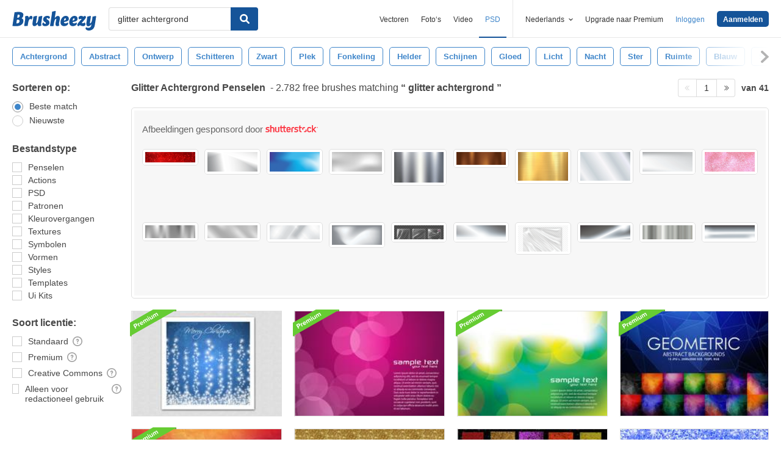

--- FILE ---
content_type: text/html; charset=utf-8
request_url: https://nl.brusheezy.com/gratis/glitter-achtergrond
body_size: 43217
content:
<!DOCTYPE html>
<!--[if lt IE 7]>      <html lang="nl" xmlns:fb="http://developers.facebook.com/schema/" xmlns:og="http://opengraphprotocol.org/schema/" class="no-js lt-ie9 lt-ie8 lt-ie7"> <![endif]-->
<!--[if IE 7]>         <html lang="nl" xmlns:fb="http://developers.facebook.com/schema/" xmlns:og="http://opengraphprotocol.org/schema/" class="no-js lt-ie9 lt-ie8"> <![endif]-->
<!--[if IE 8]>         <html lang="nl" xmlns:fb="http://developers.facebook.com/schema/" xmlns:og="http://opengraphprotocol.org/schema/" class="no-js lt-ie9"> <![endif]-->
<!--[if IE 9]>         <html lang="nl" xmlns:fb="http://developers.facebook.com/schema/" xmlns:og="http://opengraphprotocol.org/schema/" class="no-js ie9"> <![endif]-->
<!--[if gt IE 9]><!--> <html lang="nl" xmlns:fb="http://developers.facebook.com/schema/" xmlns:og="http://opengraphprotocol.org/schema/" class="no-js"> <!--<![endif]-->
  <head>
	  <script type="text/javascript">window.country_code = "US";window.remote_ip_address = '18.216.202.40'</script>
              <!-- skipping hreflang -->

    
    <link rel="dns-prefetch" href="//static.brusheezy.com">
    <meta charset="utf-8">
    <meta http-equiv="X-UA-Compatible" content="IE=edge,chrome=1">
<script>window.NREUM||(NREUM={});NREUM.info={"beacon":"bam.nr-data.net","errorBeacon":"bam.nr-data.net","licenseKey":"NRJS-e38a0a5d9f3d7a161d2","applicationID":"682498450","transactionName":"J1kMFkBaWF9cREoRVwVEAQpXRhtAUVkS","queueTime":0,"applicationTime":404,"agent":""}</script>
<script>(window.NREUM||(NREUM={})).init={ajax:{deny_list:["bam.nr-data.net"]},feature_flags:["soft_nav"]};(window.NREUM||(NREUM={})).loader_config={licenseKey:"NRJS-e38a0a5d9f3d7a161d2",applicationID:"682498450",browserID:"682498528"};;/*! For license information please see nr-loader-rum-1.306.0.min.js.LICENSE.txt */
(()=>{var e,t,r={122:(e,t,r)=>{"use strict";r.d(t,{a:()=>i});var n=r(944);function i(e,t){try{if(!e||"object"!=typeof e)return(0,n.R)(3);if(!t||"object"!=typeof t)return(0,n.R)(4);const r=Object.create(Object.getPrototypeOf(t),Object.getOwnPropertyDescriptors(t)),a=0===Object.keys(r).length?e:r;for(let o in a)if(void 0!==e[o])try{if(null===e[o]){r[o]=null;continue}Array.isArray(e[o])&&Array.isArray(t[o])?r[o]=Array.from(new Set([...e[o],...t[o]])):"object"==typeof e[o]&&"object"==typeof t[o]?r[o]=i(e[o],t[o]):r[o]=e[o]}catch(e){r[o]||(0,n.R)(1,e)}return r}catch(e){(0,n.R)(2,e)}}},154:(e,t,r)=>{"use strict";r.d(t,{OF:()=>c,RI:()=>i,WN:()=>u,bv:()=>a,eN:()=>l,gm:()=>o,mw:()=>s,sb:()=>d});var n=r(863);const i="undefined"!=typeof window&&!!window.document,a="undefined"!=typeof WorkerGlobalScope&&("undefined"!=typeof self&&self instanceof WorkerGlobalScope&&self.navigator instanceof WorkerNavigator||"undefined"!=typeof globalThis&&globalThis instanceof WorkerGlobalScope&&globalThis.navigator instanceof WorkerNavigator),o=i?window:"undefined"!=typeof WorkerGlobalScope&&("undefined"!=typeof self&&self instanceof WorkerGlobalScope&&self||"undefined"!=typeof globalThis&&globalThis instanceof WorkerGlobalScope&&globalThis),s=Boolean("hidden"===o?.document?.visibilityState),c=/iPad|iPhone|iPod/.test(o.navigator?.userAgent),d=c&&"undefined"==typeof SharedWorker,u=((()=>{const e=o.navigator?.userAgent?.match(/Firefox[/\s](\d+\.\d+)/);Array.isArray(e)&&e.length>=2&&e[1]})(),Date.now()-(0,n.t)()),l=()=>"undefined"!=typeof PerformanceNavigationTiming&&o?.performance?.getEntriesByType("navigation")?.[0]?.responseStart},163:(e,t,r)=>{"use strict";r.d(t,{j:()=>E});var n=r(384),i=r(741);var a=r(555);r(860).K7.genericEvents;const o="experimental.resources",s="register",c=e=>{if(!e||"string"!=typeof e)return!1;try{document.createDocumentFragment().querySelector(e)}catch{return!1}return!0};var d=r(614),u=r(944),l=r(122);const f="[data-nr-mask]",g=e=>(0,l.a)(e,(()=>{const e={feature_flags:[],experimental:{allow_registered_children:!1,resources:!1},mask_selector:"*",block_selector:"[data-nr-block]",mask_input_options:{color:!1,date:!1,"datetime-local":!1,email:!1,month:!1,number:!1,range:!1,search:!1,tel:!1,text:!1,time:!1,url:!1,week:!1,textarea:!1,select:!1,password:!0}};return{ajax:{deny_list:void 0,block_internal:!0,enabled:!0,autoStart:!0},api:{get allow_registered_children(){return e.feature_flags.includes(s)||e.experimental.allow_registered_children},set allow_registered_children(t){e.experimental.allow_registered_children=t},duplicate_registered_data:!1},browser_consent_mode:{enabled:!1},distributed_tracing:{enabled:void 0,exclude_newrelic_header:void 0,cors_use_newrelic_header:void 0,cors_use_tracecontext_headers:void 0,allowed_origins:void 0},get feature_flags(){return e.feature_flags},set feature_flags(t){e.feature_flags=t},generic_events:{enabled:!0,autoStart:!0},harvest:{interval:30},jserrors:{enabled:!0,autoStart:!0},logging:{enabled:!0,autoStart:!0},metrics:{enabled:!0,autoStart:!0},obfuscate:void 0,page_action:{enabled:!0},page_view_event:{enabled:!0,autoStart:!0},page_view_timing:{enabled:!0,autoStart:!0},performance:{capture_marks:!1,capture_measures:!1,capture_detail:!0,resources:{get enabled(){return e.feature_flags.includes(o)||e.experimental.resources},set enabled(t){e.experimental.resources=t},asset_types:[],first_party_domains:[],ignore_newrelic:!0}},privacy:{cookies_enabled:!0},proxy:{assets:void 0,beacon:void 0},session:{expiresMs:d.wk,inactiveMs:d.BB},session_replay:{autoStart:!0,enabled:!1,preload:!1,sampling_rate:10,error_sampling_rate:100,collect_fonts:!1,inline_images:!1,fix_stylesheets:!0,mask_all_inputs:!0,get mask_text_selector(){return e.mask_selector},set mask_text_selector(t){c(t)?e.mask_selector="".concat(t,",").concat(f):""===t||null===t?e.mask_selector=f:(0,u.R)(5,t)},get block_class(){return"nr-block"},get ignore_class(){return"nr-ignore"},get mask_text_class(){return"nr-mask"},get block_selector(){return e.block_selector},set block_selector(t){c(t)?e.block_selector+=",".concat(t):""!==t&&(0,u.R)(6,t)},get mask_input_options(){return e.mask_input_options},set mask_input_options(t){t&&"object"==typeof t?e.mask_input_options={...t,password:!0}:(0,u.R)(7,t)}},session_trace:{enabled:!0,autoStart:!0},soft_navigations:{enabled:!0,autoStart:!0},spa:{enabled:!0,autoStart:!0},ssl:void 0,user_actions:{enabled:!0,elementAttributes:["id","className","tagName","type"]}}})());var p=r(154),m=r(324);let h=0;const v={buildEnv:m.F3,distMethod:m.Xs,version:m.xv,originTime:p.WN},b={consented:!1},y={appMetadata:{},get consented(){return this.session?.state?.consent||b.consented},set consented(e){b.consented=e},customTransaction:void 0,denyList:void 0,disabled:!1,harvester:void 0,isolatedBacklog:!1,isRecording:!1,loaderType:void 0,maxBytes:3e4,obfuscator:void 0,onerror:void 0,ptid:void 0,releaseIds:{},session:void 0,timeKeeper:void 0,registeredEntities:[],jsAttributesMetadata:{bytes:0},get harvestCount(){return++h}},_=e=>{const t=(0,l.a)(e,y),r=Object.keys(v).reduce((e,t)=>(e[t]={value:v[t],writable:!1,configurable:!0,enumerable:!0},e),{});return Object.defineProperties(t,r)};var w=r(701);const x=e=>{const t=e.startsWith("http");e+="/",r.p=t?e:"https://"+e};var S=r(836),k=r(241);const R={accountID:void 0,trustKey:void 0,agentID:void 0,licenseKey:void 0,applicationID:void 0,xpid:void 0},A=e=>(0,l.a)(e,R),T=new Set;function E(e,t={},r,o){let{init:s,info:c,loader_config:d,runtime:u={},exposed:l=!0}=t;if(!c){const e=(0,n.pV)();s=e.init,c=e.info,d=e.loader_config}e.init=g(s||{}),e.loader_config=A(d||{}),c.jsAttributes??={},p.bv&&(c.jsAttributes.isWorker=!0),e.info=(0,a.D)(c);const f=e.init,m=[c.beacon,c.errorBeacon];T.has(e.agentIdentifier)||(f.proxy.assets&&(x(f.proxy.assets),m.push(f.proxy.assets)),f.proxy.beacon&&m.push(f.proxy.beacon),e.beacons=[...m],function(e){const t=(0,n.pV)();Object.getOwnPropertyNames(i.W.prototype).forEach(r=>{const n=i.W.prototype[r];if("function"!=typeof n||"constructor"===n)return;let a=t[r];e[r]&&!1!==e.exposed&&"micro-agent"!==e.runtime?.loaderType&&(t[r]=(...t)=>{const n=e[r](...t);return a?a(...t):n})})}(e),(0,n.US)("activatedFeatures",w.B),e.runSoftNavOverSpa&&=!0===f.soft_navigations.enabled&&f.feature_flags.includes("soft_nav")),u.denyList=[...f.ajax.deny_list||[],...f.ajax.block_internal?m:[]],u.ptid=e.agentIdentifier,u.loaderType=r,e.runtime=_(u),T.has(e.agentIdentifier)||(e.ee=S.ee.get(e.agentIdentifier),e.exposed=l,(0,k.W)({agentIdentifier:e.agentIdentifier,drained:!!w.B?.[e.agentIdentifier],type:"lifecycle",name:"initialize",feature:void 0,data:e.config})),T.add(e.agentIdentifier)}},234:(e,t,r)=>{"use strict";r.d(t,{W:()=>a});var n=r(836),i=r(687);class a{constructor(e,t){this.agentIdentifier=e,this.ee=n.ee.get(e),this.featureName=t,this.blocked=!1}deregisterDrain(){(0,i.x3)(this.agentIdentifier,this.featureName)}}},241:(e,t,r)=>{"use strict";r.d(t,{W:()=>a});var n=r(154);const i="newrelic";function a(e={}){try{n.gm.dispatchEvent(new CustomEvent(i,{detail:e}))}catch(e){}}},261:(e,t,r)=>{"use strict";r.d(t,{$9:()=>d,BL:()=>s,CH:()=>g,Dl:()=>_,Fw:()=>y,PA:()=>h,Pl:()=>n,Pv:()=>k,Tb:()=>l,U2:()=>a,V1:()=>S,Wb:()=>x,bt:()=>b,cD:()=>v,d3:()=>w,dT:()=>c,eY:()=>p,fF:()=>f,hG:()=>i,k6:()=>o,nb:()=>m,o5:()=>u});const n="api-",i="addPageAction",a="addToTrace",o="addRelease",s="finished",c="interaction",d="log",u="noticeError",l="pauseReplay",f="recordCustomEvent",g="recordReplay",p="register",m="setApplicationVersion",h="setCurrentRouteName",v="setCustomAttribute",b="setErrorHandler",y="setPageViewName",_="setUserId",w="start",x="wrapLogger",S="measure",k="consent"},289:(e,t,r)=>{"use strict";r.d(t,{GG:()=>o,Qr:()=>c,sB:()=>s});var n=r(878),i=r(389);function a(){return"undefined"==typeof document||"complete"===document.readyState}function o(e,t){if(a())return e();const r=(0,i.J)(e),o=setInterval(()=>{a()&&(clearInterval(o),r())},500);(0,n.sp)("load",r,t)}function s(e){if(a())return e();(0,n.DD)("DOMContentLoaded",e)}function c(e){if(a())return e();(0,n.sp)("popstate",e)}},324:(e,t,r)=>{"use strict";r.d(t,{F3:()=>i,Xs:()=>a,xv:()=>n});const n="1.306.0",i="PROD",a="CDN"},374:(e,t,r)=>{r.nc=(()=>{try{return document?.currentScript?.nonce}catch(e){}return""})()},384:(e,t,r)=>{"use strict";r.d(t,{NT:()=>o,US:()=>u,Zm:()=>s,bQ:()=>d,dV:()=>c,pV:()=>l});var n=r(154),i=r(863),a=r(910);const o={beacon:"bam.nr-data.net",errorBeacon:"bam.nr-data.net"};function s(){return n.gm.NREUM||(n.gm.NREUM={}),void 0===n.gm.newrelic&&(n.gm.newrelic=n.gm.NREUM),n.gm.NREUM}function c(){let e=s();return e.o||(e.o={ST:n.gm.setTimeout,SI:n.gm.setImmediate||n.gm.setInterval,CT:n.gm.clearTimeout,XHR:n.gm.XMLHttpRequest,REQ:n.gm.Request,EV:n.gm.Event,PR:n.gm.Promise,MO:n.gm.MutationObserver,FETCH:n.gm.fetch,WS:n.gm.WebSocket},(0,a.i)(...Object.values(e.o))),e}function d(e,t){let r=s();r.initializedAgents??={},t.initializedAt={ms:(0,i.t)(),date:new Date},r.initializedAgents[e]=t}function u(e,t){s()[e]=t}function l(){return function(){let e=s();const t=e.info||{};e.info={beacon:o.beacon,errorBeacon:o.errorBeacon,...t}}(),function(){let e=s();const t=e.init||{};e.init={...t}}(),c(),function(){let e=s();const t=e.loader_config||{};e.loader_config={...t}}(),s()}},389:(e,t,r)=>{"use strict";function n(e,t=500,r={}){const n=r?.leading||!1;let i;return(...r)=>{n&&void 0===i&&(e.apply(this,r),i=setTimeout(()=>{i=clearTimeout(i)},t)),n||(clearTimeout(i),i=setTimeout(()=>{e.apply(this,r)},t))}}function i(e){let t=!1;return(...r)=>{t||(t=!0,e.apply(this,r))}}r.d(t,{J:()=>i,s:()=>n})},555:(e,t,r)=>{"use strict";r.d(t,{D:()=>s,f:()=>o});var n=r(384),i=r(122);const a={beacon:n.NT.beacon,errorBeacon:n.NT.errorBeacon,licenseKey:void 0,applicationID:void 0,sa:void 0,queueTime:void 0,applicationTime:void 0,ttGuid:void 0,user:void 0,account:void 0,product:void 0,extra:void 0,jsAttributes:{},userAttributes:void 0,atts:void 0,transactionName:void 0,tNamePlain:void 0};function o(e){try{return!!e.licenseKey&&!!e.errorBeacon&&!!e.applicationID}catch(e){return!1}}const s=e=>(0,i.a)(e,a)},566:(e,t,r)=>{"use strict";r.d(t,{LA:()=>s,bz:()=>o});var n=r(154);const i="xxxxxxxx-xxxx-4xxx-yxxx-xxxxxxxxxxxx";function a(e,t){return e?15&e[t]:16*Math.random()|0}function o(){const e=n.gm?.crypto||n.gm?.msCrypto;let t,r=0;return e&&e.getRandomValues&&(t=e.getRandomValues(new Uint8Array(30))),i.split("").map(e=>"x"===e?a(t,r++).toString(16):"y"===e?(3&a()|8).toString(16):e).join("")}function s(e){const t=n.gm?.crypto||n.gm?.msCrypto;let r,i=0;t&&t.getRandomValues&&(r=t.getRandomValues(new Uint8Array(e)));const o=[];for(var s=0;s<e;s++)o.push(a(r,i++).toString(16));return o.join("")}},606:(e,t,r)=>{"use strict";r.d(t,{i:()=>a});var n=r(908);a.on=o;var i=a.handlers={};function a(e,t,r,a){o(a||n.d,i,e,t,r)}function o(e,t,r,i,a){a||(a="feature"),e||(e=n.d);var o=t[a]=t[a]||{};(o[r]=o[r]||[]).push([e,i])}},607:(e,t,r)=>{"use strict";r.d(t,{W:()=>n});const n=(0,r(566).bz)()},614:(e,t,r)=>{"use strict";r.d(t,{BB:()=>o,H3:()=>n,g:()=>d,iL:()=>c,tS:()=>s,uh:()=>i,wk:()=>a});const n="NRBA",i="SESSION",a=144e5,o=18e5,s={STARTED:"session-started",PAUSE:"session-pause",RESET:"session-reset",RESUME:"session-resume",UPDATE:"session-update"},c={SAME_TAB:"same-tab",CROSS_TAB:"cross-tab"},d={OFF:0,FULL:1,ERROR:2}},630:(e,t,r)=>{"use strict";r.d(t,{T:()=>n});const n=r(860).K7.pageViewEvent},646:(e,t,r)=>{"use strict";r.d(t,{y:()=>n});class n{constructor(e){this.contextId=e}}},687:(e,t,r)=>{"use strict";r.d(t,{Ak:()=>d,Ze:()=>f,x3:()=>u});var n=r(241),i=r(836),a=r(606),o=r(860),s=r(646);const c={};function d(e,t){const r={staged:!1,priority:o.P3[t]||0};l(e),c[e].get(t)||c[e].set(t,r)}function u(e,t){e&&c[e]&&(c[e].get(t)&&c[e].delete(t),p(e,t,!1),c[e].size&&g(e))}function l(e){if(!e)throw new Error("agentIdentifier required");c[e]||(c[e]=new Map)}function f(e="",t="feature",r=!1){if(l(e),!e||!c[e].get(t)||r)return p(e,t);c[e].get(t).staged=!0,g(e)}function g(e){const t=Array.from(c[e]);t.every(([e,t])=>t.staged)&&(t.sort((e,t)=>e[1].priority-t[1].priority),t.forEach(([t])=>{c[e].delete(t),p(e,t)}))}function p(e,t,r=!0){const o=e?i.ee.get(e):i.ee,c=a.i.handlers;if(!o.aborted&&o.backlog&&c){if((0,n.W)({agentIdentifier:e,type:"lifecycle",name:"drain",feature:t}),r){const e=o.backlog[t],r=c[t];if(r){for(let t=0;e&&t<e.length;++t)m(e[t],r);Object.entries(r).forEach(([e,t])=>{Object.values(t||{}).forEach(t=>{t[0]?.on&&t[0]?.context()instanceof s.y&&t[0].on(e,t[1])})})}}o.isolatedBacklog||delete c[t],o.backlog[t]=null,o.emit("drain-"+t,[])}}function m(e,t){var r=e[1];Object.values(t[r]||{}).forEach(t=>{var r=e[0];if(t[0]===r){var n=t[1],i=e[3],a=e[2];n.apply(i,a)}})}},699:(e,t,r)=>{"use strict";r.d(t,{It:()=>a,KC:()=>s,No:()=>i,qh:()=>o});var n=r(860);const i=16e3,a=1e6,o="SESSION_ERROR",s={[n.K7.logging]:!0,[n.K7.genericEvents]:!1,[n.K7.jserrors]:!1,[n.K7.ajax]:!1}},701:(e,t,r)=>{"use strict";r.d(t,{B:()=>a,t:()=>o});var n=r(241);const i=new Set,a={};function o(e,t){const r=t.agentIdentifier;a[r]??={},e&&"object"==typeof e&&(i.has(r)||(t.ee.emit("rumresp",[e]),a[r]=e,i.add(r),(0,n.W)({agentIdentifier:r,loaded:!0,drained:!0,type:"lifecycle",name:"load",feature:void 0,data:e})))}},741:(e,t,r)=>{"use strict";r.d(t,{W:()=>a});var n=r(944),i=r(261);class a{#e(e,...t){if(this[e]!==a.prototype[e])return this[e](...t);(0,n.R)(35,e)}addPageAction(e,t){return this.#e(i.hG,e,t)}register(e){return this.#e(i.eY,e)}recordCustomEvent(e,t){return this.#e(i.fF,e,t)}setPageViewName(e,t){return this.#e(i.Fw,e,t)}setCustomAttribute(e,t,r){return this.#e(i.cD,e,t,r)}noticeError(e,t){return this.#e(i.o5,e,t)}setUserId(e){return this.#e(i.Dl,e)}setApplicationVersion(e){return this.#e(i.nb,e)}setErrorHandler(e){return this.#e(i.bt,e)}addRelease(e,t){return this.#e(i.k6,e,t)}log(e,t){return this.#e(i.$9,e,t)}start(){return this.#e(i.d3)}finished(e){return this.#e(i.BL,e)}recordReplay(){return this.#e(i.CH)}pauseReplay(){return this.#e(i.Tb)}addToTrace(e){return this.#e(i.U2,e)}setCurrentRouteName(e){return this.#e(i.PA,e)}interaction(e){return this.#e(i.dT,e)}wrapLogger(e,t,r){return this.#e(i.Wb,e,t,r)}measure(e,t){return this.#e(i.V1,e,t)}consent(e){return this.#e(i.Pv,e)}}},782:(e,t,r)=>{"use strict";r.d(t,{T:()=>n});const n=r(860).K7.pageViewTiming},836:(e,t,r)=>{"use strict";r.d(t,{P:()=>s,ee:()=>c});var n=r(384),i=r(990),a=r(646),o=r(607);const s="nr@context:".concat(o.W),c=function e(t,r){var n={},o={},u={},l=!1;try{l=16===r.length&&d.initializedAgents?.[r]?.runtime.isolatedBacklog}catch(e){}var f={on:p,addEventListener:p,removeEventListener:function(e,t){var r=n[e];if(!r)return;for(var i=0;i<r.length;i++)r[i]===t&&r.splice(i,1)},emit:function(e,r,n,i,a){!1!==a&&(a=!0);if(c.aborted&&!i)return;t&&a&&t.emit(e,r,n);var s=g(n);m(e).forEach(e=>{e.apply(s,r)});var d=v()[o[e]];d&&d.push([f,e,r,s]);return s},get:h,listeners:m,context:g,buffer:function(e,t){const r=v();if(t=t||"feature",f.aborted)return;Object.entries(e||{}).forEach(([e,n])=>{o[n]=t,t in r||(r[t]=[])})},abort:function(){f._aborted=!0,Object.keys(f.backlog).forEach(e=>{delete f.backlog[e]})},isBuffering:function(e){return!!v()[o[e]]},debugId:r,backlog:l?{}:t&&"object"==typeof t.backlog?t.backlog:{},isolatedBacklog:l};return Object.defineProperty(f,"aborted",{get:()=>{let e=f._aborted||!1;return e||(t&&(e=t.aborted),e)}}),f;function g(e){return e&&e instanceof a.y?e:e?(0,i.I)(e,s,()=>new a.y(s)):new a.y(s)}function p(e,t){n[e]=m(e).concat(t)}function m(e){return n[e]||[]}function h(t){return u[t]=u[t]||e(f,t)}function v(){return f.backlog}}(void 0,"globalEE"),d=(0,n.Zm)();d.ee||(d.ee=c)},843:(e,t,r)=>{"use strict";r.d(t,{G:()=>a,u:()=>i});var n=r(878);function i(e,t=!1,r,i){(0,n.DD)("visibilitychange",function(){if(t)return void("hidden"===document.visibilityState&&e());e(document.visibilityState)},r,i)}function a(e,t,r){(0,n.sp)("pagehide",e,t,r)}},860:(e,t,r)=>{"use strict";r.d(t,{$J:()=>u,K7:()=>c,P3:()=>d,XX:()=>i,Yy:()=>s,df:()=>a,qY:()=>n,v4:()=>o});const n="events",i="jserrors",a="browser/blobs",o="rum",s="browser/logs",c={ajax:"ajax",genericEvents:"generic_events",jserrors:i,logging:"logging",metrics:"metrics",pageAction:"page_action",pageViewEvent:"page_view_event",pageViewTiming:"page_view_timing",sessionReplay:"session_replay",sessionTrace:"session_trace",softNav:"soft_navigations",spa:"spa"},d={[c.pageViewEvent]:1,[c.pageViewTiming]:2,[c.metrics]:3,[c.jserrors]:4,[c.spa]:5,[c.ajax]:6,[c.sessionTrace]:7,[c.softNav]:8,[c.sessionReplay]:9,[c.logging]:10,[c.genericEvents]:11},u={[c.pageViewEvent]:o,[c.pageViewTiming]:n,[c.ajax]:n,[c.spa]:n,[c.softNav]:n,[c.metrics]:i,[c.jserrors]:i,[c.sessionTrace]:a,[c.sessionReplay]:a,[c.logging]:s,[c.genericEvents]:"ins"}},863:(e,t,r)=>{"use strict";function n(){return Math.floor(performance.now())}r.d(t,{t:()=>n})},878:(e,t,r)=>{"use strict";function n(e,t){return{capture:e,passive:!1,signal:t}}function i(e,t,r=!1,i){window.addEventListener(e,t,n(r,i))}function a(e,t,r=!1,i){document.addEventListener(e,t,n(r,i))}r.d(t,{DD:()=>a,jT:()=>n,sp:()=>i})},908:(e,t,r)=>{"use strict";r.d(t,{d:()=>n,p:()=>i});var n=r(836).ee.get("handle");function i(e,t,r,i,a){a?(a.buffer([e],i),a.emit(e,t,r)):(n.buffer([e],i),n.emit(e,t,r))}},910:(e,t,r)=>{"use strict";r.d(t,{i:()=>a});var n=r(944);const i=new Map;function a(...e){return e.every(e=>{if(i.has(e))return i.get(e);const t="function"==typeof e?e.toString():"",r=t.includes("[native code]"),a=t.includes("nrWrapper");return r||a||(0,n.R)(64,e?.name||t),i.set(e,r),r})}},944:(e,t,r)=>{"use strict";r.d(t,{R:()=>i});var n=r(241);function i(e,t){"function"==typeof console.debug&&(console.debug("New Relic Warning: https://github.com/newrelic/newrelic-browser-agent/blob/main/docs/warning-codes.md#".concat(e),t),(0,n.W)({agentIdentifier:null,drained:null,type:"data",name:"warn",feature:"warn",data:{code:e,secondary:t}}))}},969:(e,t,r)=>{"use strict";r.d(t,{TZ:()=>n,XG:()=>s,rs:()=>i,xV:()=>o,z_:()=>a});const n=r(860).K7.metrics,i="sm",a="cm",o="storeSupportabilityMetrics",s="storeEventMetrics"},990:(e,t,r)=>{"use strict";r.d(t,{I:()=>i});var n=Object.prototype.hasOwnProperty;function i(e,t,r){if(n.call(e,t))return e[t];var i=r();if(Object.defineProperty&&Object.keys)try{return Object.defineProperty(e,t,{value:i,writable:!0,enumerable:!1}),i}catch(e){}return e[t]=i,i}}},n={};function i(e){var t=n[e];if(void 0!==t)return t.exports;var a=n[e]={exports:{}};return r[e](a,a.exports,i),a.exports}i.m=r,i.d=(e,t)=>{for(var r in t)i.o(t,r)&&!i.o(e,r)&&Object.defineProperty(e,r,{enumerable:!0,get:t[r]})},i.f={},i.e=e=>Promise.all(Object.keys(i.f).reduce((t,r)=>(i.f[r](e,t),t),[])),i.u=e=>"nr-rum-1.306.0.min.js",i.o=(e,t)=>Object.prototype.hasOwnProperty.call(e,t),e={},t="NRBA-1.306.0.PROD:",i.l=(r,n,a,o)=>{if(e[r])e[r].push(n);else{var s,c;if(void 0!==a)for(var d=document.getElementsByTagName("script"),u=0;u<d.length;u++){var l=d[u];if(l.getAttribute("src")==r||l.getAttribute("data-webpack")==t+a){s=l;break}}if(!s){c=!0;var f={296:"sha512-XHJAyYwsxAD4jnOFenBf2aq49/pv28jKOJKs7YGQhagYYI2Zk8nHflZPdd7WiilkmEkgIZQEFX4f1AJMoyzKwA=="};(s=document.createElement("script")).charset="utf-8",i.nc&&s.setAttribute("nonce",i.nc),s.setAttribute("data-webpack",t+a),s.src=r,0!==s.src.indexOf(window.location.origin+"/")&&(s.crossOrigin="anonymous"),f[o]&&(s.integrity=f[o])}e[r]=[n];var g=(t,n)=>{s.onerror=s.onload=null,clearTimeout(p);var i=e[r];if(delete e[r],s.parentNode&&s.parentNode.removeChild(s),i&&i.forEach(e=>e(n)),t)return t(n)},p=setTimeout(g.bind(null,void 0,{type:"timeout",target:s}),12e4);s.onerror=g.bind(null,s.onerror),s.onload=g.bind(null,s.onload),c&&document.head.appendChild(s)}},i.r=e=>{"undefined"!=typeof Symbol&&Symbol.toStringTag&&Object.defineProperty(e,Symbol.toStringTag,{value:"Module"}),Object.defineProperty(e,"__esModule",{value:!0})},i.p="https://js-agent.newrelic.com/",(()=>{var e={374:0,840:0};i.f.j=(t,r)=>{var n=i.o(e,t)?e[t]:void 0;if(0!==n)if(n)r.push(n[2]);else{var a=new Promise((r,i)=>n=e[t]=[r,i]);r.push(n[2]=a);var o=i.p+i.u(t),s=new Error;i.l(o,r=>{if(i.o(e,t)&&(0!==(n=e[t])&&(e[t]=void 0),n)){var a=r&&("load"===r.type?"missing":r.type),o=r&&r.target&&r.target.src;s.message="Loading chunk "+t+" failed: ("+a+": "+o+")",s.name="ChunkLoadError",s.type=a,s.request=o,n[1](s)}},"chunk-"+t,t)}};var t=(t,r)=>{var n,a,[o,s,c]=r,d=0;if(o.some(t=>0!==e[t])){for(n in s)i.o(s,n)&&(i.m[n]=s[n]);if(c)c(i)}for(t&&t(r);d<o.length;d++)a=o[d],i.o(e,a)&&e[a]&&e[a][0](),e[a]=0},r=self["webpackChunk:NRBA-1.306.0.PROD"]=self["webpackChunk:NRBA-1.306.0.PROD"]||[];r.forEach(t.bind(null,0)),r.push=t.bind(null,r.push.bind(r))})(),(()=>{"use strict";i(374);var e=i(566),t=i(741);class r extends t.W{agentIdentifier=(0,e.LA)(16)}var n=i(860);const a=Object.values(n.K7);var o=i(163);var s=i(908),c=i(863),d=i(261),u=i(241),l=i(944),f=i(701),g=i(969);function p(e,t,i,a){const o=a||i;!o||o[e]&&o[e]!==r.prototype[e]||(o[e]=function(){(0,s.p)(g.xV,["API/"+e+"/called"],void 0,n.K7.metrics,i.ee),(0,u.W)({agentIdentifier:i.agentIdentifier,drained:!!f.B?.[i.agentIdentifier],type:"data",name:"api",feature:d.Pl+e,data:{}});try{return t.apply(this,arguments)}catch(e){(0,l.R)(23,e)}})}function m(e,t,r,n,i){const a=e.info;null===r?delete a.jsAttributes[t]:a.jsAttributes[t]=r,(i||null===r)&&(0,s.p)(d.Pl+n,[(0,c.t)(),t,r],void 0,"session",e.ee)}var h=i(687),v=i(234),b=i(289),y=i(154),_=i(384);const w=e=>y.RI&&!0===e?.privacy.cookies_enabled;function x(e){return!!(0,_.dV)().o.MO&&w(e)&&!0===e?.session_trace.enabled}var S=i(389),k=i(699);class R extends v.W{constructor(e,t){super(e.agentIdentifier,t),this.agentRef=e,this.abortHandler=void 0,this.featAggregate=void 0,this.loadedSuccessfully=void 0,this.onAggregateImported=new Promise(e=>{this.loadedSuccessfully=e}),this.deferred=Promise.resolve(),!1===e.init[this.featureName].autoStart?this.deferred=new Promise((t,r)=>{this.ee.on("manual-start-all",(0,S.J)(()=>{(0,h.Ak)(e.agentIdentifier,this.featureName),t()}))}):(0,h.Ak)(e.agentIdentifier,t)}importAggregator(e,t,r={}){if(this.featAggregate)return;const n=async()=>{let n;await this.deferred;try{if(w(e.init)){const{setupAgentSession:t}=await i.e(296).then(i.bind(i,305));n=t(e)}}catch(e){(0,l.R)(20,e),this.ee.emit("internal-error",[e]),(0,s.p)(k.qh,[e],void 0,this.featureName,this.ee)}try{if(!this.#t(this.featureName,n,e.init))return(0,h.Ze)(this.agentIdentifier,this.featureName),void this.loadedSuccessfully(!1);const{Aggregate:i}=await t();this.featAggregate=new i(e,r),e.runtime.harvester.initializedAggregates.push(this.featAggregate),this.loadedSuccessfully(!0)}catch(e){(0,l.R)(34,e),this.abortHandler?.(),(0,h.Ze)(this.agentIdentifier,this.featureName,!0),this.loadedSuccessfully(!1),this.ee&&this.ee.abort()}};y.RI?(0,b.GG)(()=>n(),!0):n()}#t(e,t,r){if(this.blocked)return!1;switch(e){case n.K7.sessionReplay:return x(r)&&!!t;case n.K7.sessionTrace:return!!t;default:return!0}}}var A=i(630),T=i(614);class E extends R{static featureName=A.T;constructor(e){var t;super(e,A.T),this.setupInspectionEvents(e.agentIdentifier),t=e,p(d.Fw,function(e,r){"string"==typeof e&&("/"!==e.charAt(0)&&(e="/"+e),t.runtime.customTransaction=(r||"http://custom.transaction")+e,(0,s.p)(d.Pl+d.Fw,[(0,c.t)()],void 0,void 0,t.ee))},t),this.importAggregator(e,()=>i.e(296).then(i.bind(i,943)))}setupInspectionEvents(e){const t=(t,r)=>{t&&(0,u.W)({agentIdentifier:e,timeStamp:t.timeStamp,loaded:"complete"===t.target.readyState,type:"window",name:r,data:t.target.location+""})};(0,b.sB)(e=>{t(e,"DOMContentLoaded")}),(0,b.GG)(e=>{t(e,"load")}),(0,b.Qr)(e=>{t(e,"navigate")}),this.ee.on(T.tS.UPDATE,(t,r)=>{(0,u.W)({agentIdentifier:e,type:"lifecycle",name:"session",data:r})})}}var N=i(843),I=i(782);class j extends R{static featureName=I.T;constructor(e){super(e,I.T),y.RI&&((0,N.u)(()=>(0,s.p)("docHidden",[(0,c.t)()],void 0,I.T,this.ee),!0),(0,N.G)(()=>(0,s.p)("winPagehide",[(0,c.t)()],void 0,I.T,this.ee)),this.importAggregator(e,()=>i.e(296).then(i.bind(i,117))))}}class P extends R{static featureName=g.TZ;constructor(e){super(e,g.TZ),y.RI&&document.addEventListener("securitypolicyviolation",e=>{(0,s.p)(g.xV,["Generic/CSPViolation/Detected"],void 0,this.featureName,this.ee)}),this.importAggregator(e,()=>i.e(296).then(i.bind(i,623)))}}new class extends r{constructor(e){var t;(super(),y.gm)?(this.features={},(0,_.bQ)(this.agentIdentifier,this),this.desiredFeatures=new Set(e.features||[]),this.desiredFeatures.add(E),this.runSoftNavOverSpa=[...this.desiredFeatures].some(e=>e.featureName===n.K7.softNav),(0,o.j)(this,e,e.loaderType||"agent"),t=this,p(d.cD,function(e,r,n=!1){if("string"==typeof e){if(["string","number","boolean"].includes(typeof r)||null===r)return m(t,e,r,d.cD,n);(0,l.R)(40,typeof r)}else(0,l.R)(39,typeof e)},t),function(e){p(d.Dl,function(t){if("string"==typeof t||null===t)return m(e,"enduser.id",t,d.Dl,!0);(0,l.R)(41,typeof t)},e)}(this),function(e){p(d.nb,function(t){if("string"==typeof t||null===t)return m(e,"application.version",t,d.nb,!1);(0,l.R)(42,typeof t)},e)}(this),function(e){p(d.d3,function(){e.ee.emit("manual-start-all")},e)}(this),function(e){p(d.Pv,function(t=!0){if("boolean"==typeof t){if((0,s.p)(d.Pl+d.Pv,[t],void 0,"session",e.ee),e.runtime.consented=t,t){const t=e.features.page_view_event;t.onAggregateImported.then(e=>{const r=t.featAggregate;e&&!r.sentRum&&r.sendRum()})}}else(0,l.R)(65,typeof t)},e)}(this),this.run()):(0,l.R)(21)}get config(){return{info:this.info,init:this.init,loader_config:this.loader_config,runtime:this.runtime}}get api(){return this}run(){try{const e=function(e){const t={};return a.forEach(r=>{t[r]=!!e[r]?.enabled}),t}(this.init),t=[...this.desiredFeatures];t.sort((e,t)=>n.P3[e.featureName]-n.P3[t.featureName]),t.forEach(t=>{if(!e[t.featureName]&&t.featureName!==n.K7.pageViewEvent)return;if(this.runSoftNavOverSpa&&t.featureName===n.K7.spa)return;if(!this.runSoftNavOverSpa&&t.featureName===n.K7.softNav)return;const r=function(e){switch(e){case n.K7.ajax:return[n.K7.jserrors];case n.K7.sessionTrace:return[n.K7.ajax,n.K7.pageViewEvent];case n.K7.sessionReplay:return[n.K7.sessionTrace];case n.K7.pageViewTiming:return[n.K7.pageViewEvent];default:return[]}}(t.featureName).filter(e=>!(e in this.features));r.length>0&&(0,l.R)(36,{targetFeature:t.featureName,missingDependencies:r}),this.features[t.featureName]=new t(this)})}catch(e){(0,l.R)(22,e);for(const e in this.features)this.features[e].abortHandler?.();const t=(0,_.Zm)();delete t.initializedAgents[this.agentIdentifier]?.features,delete this.sharedAggregator;return t.ee.get(this.agentIdentifier).abort(),!1}}}({features:[E,j,P],loaderType:"lite"})})()})();</script>
    <meta name="viewport" content="width=device-width, initial-scale=1.0, minimum-scale=1.0" />
    <title>Glitter Achtergrond Gratis Penselen - (2.782 Gratis Downloads)</title>
<meta content="2.782 van de beste Glitter Achtergrond Gratis Penseel Downloads van de Brusheezy-community. Glitter Achtergrond Gratis Penselen met een Creative Commons licentie, open source en meer!" name="description" />
<meta content="Brusheezy" property="og:site_name" />
<meta content="Glitter Achtergrond Gratis Penselen - (2.782 Gratis Downloads)" property="og:title" />
<meta content="https://nl.brusheezy.com/gratis/glitter-achtergrond" property="og:url" />
<meta content="nl_NL" property="og:locale" />
<meta content="en_US" property="og:locale:alternate" />
<meta content="de_DE" property="og:locale:alternate" />
<meta content="es_ES" property="og:locale:alternate" />
<meta content="fr_FR" property="og:locale:alternate" />
<meta content="pt_BR" property="og:locale:alternate" />
<meta content="sv_SE" property="og:locale:alternate" />
<meta content="https://static.brusheezy.com/system/resources/previews/000/057/971/original/57971.jpg" property="og:image" />
    <link href="/favicon.ico" rel="shortcut icon"></link><link href="/favicon.png" rel="icon" sizes="48x48" type="image/png"></link><link href="/apple-touch-icon-precomposed.png" rel="apple-touch-icon-precomposed"></link>
    <link href="https://maxcdn.bootstrapcdn.com/font-awesome/4.6.3/css/font-awesome.min.css" media="screen" rel="stylesheet" type="text/css" />
    <script src="https://static.brusheezy.com/assets/modernizr.custom.83825-93372fb200ead74f1d44254d993c5440.js" type="text/javascript"></script>
    <link href="https://static.brusheezy.com/assets/application-e6fc89b3e1f8c6290743690971644994.css" media="screen" rel="stylesheet" type="text/css" />
    <link href="https://static.brusheezy.com/assets/print-ac38768f09270df2214d2c500c647adc.css" media="print" rel="stylesheet" type="text/css" />
    <link href="https://feeds.feedburner.com/eezyinc/brusheezy-images" rel="alternate" title="RSS" type="application/rss+xml" />

          <link rel="canonical" href="https://nl.brusheezy.com/gratis/glitter-achtergrond">


    <meta content="authenticity_token" name="csrf-param" />
<meta content="bnkzqDh0DpYebRtPSFtkB8Kp9dhEDAROpWWhdR++YZE=" name="csrf-token" />
    <!-- Begin TextBlock "HTML - Head" -->
<meta name="google-site-verification" content="pfGHD8M12iD8MZoiUsSycicUuSitnj2scI2cB_MvoYw" />
<meta name="google-site-verification" content="b4_frnI9j9l6Hs7d1QntimjvrZOtJ8x8ykl7RfeJS2Y" />
<meta name="tinfoil-site-verification" content="6d4a376b35cc11699dd86a787c7b5ae10b5c70f0" />
<meta name="msvalidate.01" content="9E7A3F56C01FB9B69FCDD1FBD287CAE4" />
<meta name="p:domain_verify" content="e95f03b955f8191de30e476f8527821e"/>
<meta property="fb:page_id" content="111431139680" />
<meta name="google" content="nositelinkssearchbox" />
<meta name="referrer" content="unsafe-url" />
<!--<script type="text/javascript" src="http://api.xeezy.com/api.min.js"></script>-->
<!--<script async src="//cdn-s2s.buysellads.net/pub/brusheezy.js" data-cfasync="false"></script>-->
<link href="https://plus.google.com/116840303500574370724" rel="publisher" />

<script>
  var iStockCoupon = { 
    // --- ADMIN CONIG----
    Code: 'EEZYOFF14', 
    Message: 'Hurry! Offer Expires 10/31/2013',
    // -------------------

    showPopup: function() {
      var win = window.open("", "istock-sale", "width=520,height=320");
      var wrap = win.document.createElement('div'); 
      wrap.setAttribute('class', 'sale-wrapper');
      
      var logo = win.document.createElement('img');
      logo.setAttribute('src', '//static.vecteezy.com/system/assets/asset_files/000/000/171/original/new-istock-logo.jpg');
      wrap.appendChild(logo);
      
      var code = win.document.createElement('div');
      code.setAttribute('class','code');
      code.appendChild(win.document.createTextNode(iStockCoupon.Code));
      wrap.appendChild(code);
      
      var expires = win.document.createElement('div');
      expires.setAttribute('class','expire');
      expires.appendChild(win.document.createTextNode(iStockCoupon.Message));
      wrap.appendChild(expires);
      
      var close = win.document.createElement('a');
      close.setAttribute('href', '#');
      close.appendChild(win.document.createTextNode('Close Window'));
      wrap.appendChild(close);
      
      var style = win.document.createElement('style');
      close.setAttribute('onclick', 'window.close()');
  
      style.appendChild(win.document.createTextNode("a{margin-top: 40px;display:block;font-size:12px;color:rgb(73,149,203);text-decoration:none;} .expire{margin-top:16px;color: rgb(81,81,81);font-size:24px;} .code{margin-top:20px;font-size:50px;font-weight:700;text-transform:uppercase;} img{margin-top:44px;} body{padding:0;margin:0;text-align:center;font-family:sans-serif;} .sale-wrapper{height:288px;border:16px solid #a1a1a1;}"));
      win.document.body.appendChild(style);
      win.document.body.appendChild(wrap);        
    },
  };

</script>
<script src="https://cdn.optimizely.com/js/168948327.js"></script>

<script>var AdminHideEezyPremiumPopup = false</script>
<!-- TradeDoubler site verification 2802548 -->



<!-- End TextBlock "HTML - Head" -->
      <link href="https://static.brusheezy.com/assets/splittests/new_search_ui-418ee10ba4943587578300e2dfed9bdf.css" media="screen" rel="stylesheet" type="text/css" />

  <script type="text/javascript">
    window.searchScope = 'External';
  </script>
    <link rel="next" href="https://nl.brusheezy.com/gratis/glitter-achtergrond?page=2" />


    <script type="application/ld+json">
      {
        "@context": "http://schema.org",
        "@type": "WebSite",
        "name": "brusheezy",
        "url": "https://www.brusheezy.com"
      }
   </script>

    <script type="application/ld+json">
      {
      "@context": "http://schema.org",
      "@type": "Organization",
      "url": "https://www.brusheezy.com",
      "logo": "https://static.brusheezy.com/assets/structured_data/brusheezy-logo-63a0370ba72197d03d41c8ee2a3fe30d.svg",
      "sameAs": [
        "https://www.facebook.com/brusheezy",
        "https://twitter.com/brusheezy",
        "https://pinterest.com/brusheezy/",
        "https://www.youtube.com/EezyInc",
        "https://instagram.com/eezy/",
        "https://www.snapchat.com/add/eezy",
        "https://google.com/+brusheezy"
      ]
     }
    </script>

    <script src="https://static.brusheezy.com/assets/sp-32e34cb9c56d3cd62718aba7a1338855.js" type="text/javascript"></script>
<script type="text/javascript">
  document.addEventListener('DOMContentLoaded', function() {
    snowplow('newTracker', 'sp', 'a.vecteezy.com', {
      appId: 'brusheezy_production',
      discoverRootDomain: true,
      eventMethod: 'beacon',
      cookieSameSite: 'Lax',
      context: {
        webPage: true,
        performanceTiming: true,
        gaCookies: true,
        geolocation: false
      }
    });
    snowplow('setUserIdFromCookie', 'rollout');
    snowplow('enableActivityTracking', {minimumVisitLength: 10, heartbeatDelay: 10});
    snowplow('enableLinkClickTracking');
    snowplow('trackPageView');
  });
</script>

  </head>

  <body class="proper-sticky-ads   full-width-search fullwidth has-sticky-header redesign-layout searches-show"
        data-site="brusheezy">
    
<link rel="preconnect" href="https://a.pub.network/" crossorigin />
<link rel="preconnect" href="https://b.pub.network/" crossorigin />
<link rel="preconnect" href="https://c.pub.network/" crossorigin />
<link rel="preconnect" href="https://d.pub.network/" crossorigin />
<link rel="preconnect" href="https://c.amazon-adsystem.com" crossorigin />
<link rel="preconnect" href="https://s.amazon-adsystem.com" crossorigin />
<link rel="preconnect" href="https://secure.quantserve.com/" crossorigin />
<link rel="preconnect" href="https://rules.quantcount.com/" crossorigin />
<link rel="preconnect" href="https://pixel.quantserve.com/" crossorigin />
<link rel="preconnect" href="https://btloader.com/" crossorigin />
<link rel="preconnect" href="https://api.btloader.com/" crossorigin />
<link rel="preconnect" href="https://confiant-integrations.global.ssl.fastly.net" crossorigin />
<link rel="stylesheet" href="https://a.pub.network/brusheezy-com/cls.css">
<script data-cfasync="false" type="text/javascript">
  var freestar = freestar || {};
  freestar.queue = freestar.queue || [];
  freestar.config = freestar.config || {};
  freestar.config.enabled_slots = [];
  freestar.initCallback = function () { (freestar.config.enabled_slots.length === 0) ? freestar.initCallbackCalled = false : freestar.newAdSlots(freestar.config.enabled_slots) }
</script>
<script src="https://a.pub.network/brusheezy-com/pubfig.min.js" data-cfasync="false" async></script>
<style>
.fs-sticky-footer {
  background: rgba(247, 247, 247, 0.9) !important;
}
</style>
<!-- Tag ID: brusheezy_1x1_bouncex -->
<div align="center" id="brusheezy_1x1_bouncex">
 <script data-cfasync="false" type="text/javascript">
  freestar.config.enabled_slots.push({ placementName: "brusheezy_1x1_bouncex", slotId: "brusheezy_1x1_bouncex" });
 </script>
</div>


      <script src="https://static.brusheezy.com/assets/partner-service-v3-b8d5668d95732f2d5a895618bbc192d0.js" type="text/javascript"></script>

<script type="text/javascript">
  window.partnerService = new window.PartnerService({
    baseUrl: 'https://p.sa7eer.com',
    site: 'brusheezy',
    contentType: "vector",
    locale: 'nl',
    controllerName: 'searches',
    pageviewGuid: 'a774364d-f128-498a-9ae7-405296623e6f',
    sessionGuid: 'fef42968-20df-4d72-9b16-0d2e0c55ecb1',
  });
</script>


    
      

    <div id="fb-root"></div>



      
<header class="ez-site-header ">
  <div class="max-inner is-logged-out">
    <div class='ez-site-header__logo'>
  <a href="https://nl.brusheezy.com/" title="Brusheezy"><svg xmlns="http://www.w3.org/2000/svg" id="Layer_1" data-name="Layer 1" viewBox="0 0 248 57.8"><title>brusheezy-logo-color</title><path class="cls-1" d="M32.4,29.6c0,9.9-9.2,15.3-21.1,15.3-3.9,0-11-.6-11.3-.6L6.3,3.9A61.78,61.78,0,0,1,18,2.7c9.6,0,14.5,3,14.5,8.8a12.42,12.42,0,0,1-5.3,10.2A7.9,7.9,0,0,1,32.4,29.6Zm-11.3.1c0-2.8-1.7-3.9-4.6-3.9-1,0-2.1.1-3.2.2L11.7,36.6c.5,0,1,.1,1.5.1C18.4,36.7,21.1,34,21.1,29.7ZM15.6,10.9l-1.4,9h2.2c3.1,0,5.1-2.9,5.1-6,0-2.1-1.1-3.1-3.4-3.1A10.87,10.87,0,0,0,15.6,10.9Z" transform="translate(0 0)"></path><path class="cls-1" d="M55.3,14.4c2.6,0,4,1.6,4,4.4a8.49,8.49,0,0,1-3.6,6.8,3,3,0,0,0-2.7-2c-4.5,0-6.3,10.6-6.4,11.2L46,38.4l-.9,5.9c-3.1,0-6.9.3-8.1.3a4,4,0,0,1-2.2-1l.8-5.2,2-13,.1-.8c.8-5.4-.7-7.7-.7-7.7a9.11,9.11,0,0,1,6.1-2.5c3.4,0,5.2,2,5.3,6.3,1.2-3.1,3.2-6.3,6.9-6.3Z" transform="translate(0 0)"></path><path class="cls-1" d="M85.4,34.7c-.8,5.4.7,7.7.7,7.7A9.11,9.11,0,0,1,80,44.9c-3.5,0-5.3-2.2-5.3-6.7-2.4,3.7-5.6,6.7-9.7,6.7-4.4,0-6.4-3.7-5.3-11.2L61,25.6c.8-5,1-9,1-9,3.2-.6,7.3-2.1,8.8-2.1a4,4,0,0,1,2.2,1L71.4,25.7l-1.5,9.4c-.1.9,0,1.3.8,1.3,3.7,0,5.8-10.7,5.8-10.7.8-5,1-9,1-9,3.2-.6,7.3-2.1,8.8-2.1a4,4,0,0,1,2.2,1L86.9,25.8l-1.3,8.3Z" transform="translate(0 0)"></path><path class="cls-1" d="M103.3,14.4c4.5,0,7.8,1.6,7.8,4.5,0,3.2-3.9,4.5-3.9,4.5s-1.2-2.9-3.7-2.9a2,2,0,0,0-2.2,2,2.41,2.41,0,0,0,1.3,2.2l3.2,2a8.39,8.39,0,0,1,3.9,7.5c0,6.1-4.9,10.7-12.5,10.7-4.6,0-8.8-2-8.8-5.8,0-3.5,3.5-5.4,3.5-5.4S93.8,38,96.8,38A2,2,0,0,0,99,35.8a2.42,2.42,0,0,0-1.3-2.2l-3-1.9a7.74,7.74,0,0,1-3.8-7c.3-5.9,4.8-10.3,12.4-10.3Z" transform="translate(0 0)"></path><path class="cls-1" d="M138.1,34.8c-1.1,5.4.9,7.7.9,7.7a9.28,9.28,0,0,1-6.1,2.4c-4.3,0-6.3-3.2-5-10l.2-.9,1.8-9.6a.94.94,0,0,0-1-1.3c-3.6,0-5.7,10.9-5.7,11l-.7,4.5-.9,5.9c-3.1,0-6.9.3-8.1.3a4,4,0,0,1-2.2-1l.8-5.2,4.3-27.5c.8-5,1-9,1-9,3.2-.6,7.3-2.1,8.8-2.1a4,4,0,0,1,2.2,1l-3.1,19.9c2.4-3.5,5.5-6.3,9.5-6.3,4.4,0,6.8,3.8,5.3,11.2l-1.8,8.4Z" transform="translate(0 0)"></path><path class="cls-1" d="M167.1,22.9c0,4.4-2.4,7.3-8.4,8.5l-6.3,1.3c.5,2.8,2.2,4.1,5,4.1a8.32,8.32,0,0,0,5.8-2.7,3.74,3.74,0,0,1,1.8,3.1c0,3.7-5.5,7.6-11.9,7.6s-10.8-4.2-10.8-11.2c0-8.2,5.7-19.2,15.8-19.2,5.6,0,9,3.3,9,8.5Zm-10.6,4.2a2.63,2.63,0,0,0,1.7-2.8c0-1.2-.4-3-1.8-3-2.5,0-3.6,4.1-4,7.2Z" transform="translate(0 0)"></path><path class="cls-1" d="M192.9,22.9c0,4.4-2.4,7.3-8.4,8.5l-6.3,1.3c.5,2.8,2.2,4.1,5,4.1a8.32,8.32,0,0,0,5.8-2.7,3.74,3.74,0,0,1,1.8,3.1c0,3.7-5.5,7.6-11.9,7.6s-10.8-4.2-10.8-11.2c0-8.2,5.7-19.2,15.8-19.2,5.5,0,9,3.3,9,8.5Zm-10.7,4.2a2.63,2.63,0,0,0,1.7-2.8c0-1.2-.4-3-1.8-3-2.5,0-3.6,4.1-4,7.2Z" transform="translate(0 0)"></path><path class="cls-1" d="M213.9,33.8a7.72,7.72,0,0,1,2.2,5.4c0,4.5-3.7,5.7-6.9,5.7-4.1,0-7.1-2-10.2-3-.9,1-1.7,2-2.5,3,0,0-4.6-.1-4.6-3.3,0-3.9,6.4-10.5,13.3-18.1a19.88,19.88,0,0,0-2.2-.2c-3.9,0-5.4,2-5.4,2a8.19,8.19,0,0,1-1.8-5.4c.2-4.2,4.2-5.4,7.3-5.4,3.3,0,5.7,1.3,8.1,2.4l1.9-2.4s4.7.1,4.7,3.3c0,3.7-6.2,10.3-12.9,17.6a14.65,14.65,0,0,0,4,.7,6.22,6.22,0,0,0,5-2.3Z" transform="translate(0 0)"></path><path class="cls-1" d="M243.8,42.3c-1.7,10.3-8.6,15.5-17.4,15.5-5.6,0-9.8-3-9.8-6.4a3.85,3.85,0,0,1,1.9-3.3,8.58,8.58,0,0,0,5.7,1.8c3.5,0,8.3-1.5,9.1-6.9l.7-4.2c-2.4,3.5-5.5,6.3-9.5,6.3-4.4,0-6.4-3.7-5.3-11.2l1.3-8.1c.8-5,1-9,1-9,3.2-.6,7.3-2.1,8.8-2.1a4,4,0,0,1,2.2,1l-1.6,10.2-1.5,9.4c-.1.9,0,1.3.8,1.3,3.7,0,5.8-10.7,5.8-10.7.8-5,1-9,1-9,3.2-.6,7.3-2.1,8.8-2.1a4,4,0,0,1,2.2,1L246.4,26Z" transform="translate(0 0)"></path></svg>
</a>
</div>


      <nav class="ez-site-header__main-nav logged-out-nav">
    <ul class="ez-site-header__header-menu">
        <div class="ez-site-header__app-links-wrapper" data-target="ez-mobile-menu.appLinksWrapper">
          <li class="ez-site-header__menu-item ez-site-header__menu-item--app-link "
              data-target="ez-mobile-menu.appLink" >
            <a href="https://nl.vecteezy.com" target="_blank">Vectoren</a>
          </li>

          <li class="ez-site-header__menu-item ez-site-header__menu-item--app-link "
              data-target="ez-mobile-menu.appLink" >
            <a href="https://nl.vecteezy.com/gratis-fotos" target="_blank">Foto‘s</a>
          </li>

          <li class="ez-site-header__menu-item ez-site-header__menu-item--app-link"
              data-target="ez-mobile-menu.appLink" >
            <a href="https://nl.videezy.com" target="_blank">Video</a>
          </li>

          <li class="ez-site-header__menu-item ez-site-header__menu-item--app-link active-menu-item"
              data-target="ez-mobile-menu.appLink" >
            <a href="https://nl.brusheezy.com" target="_blank">PSD</a>
          </li>
        </div>

        <div class="ez-site-header__separator"></div>

        <li class="ez-site-header__locale_prompt ez-site-header__menu-item"
            data-action="toggle-language-switcher"
            data-switcher-target="ez-site-header__lang_selector">
          <span>
            Nederlands
            <!-- Generator: Adobe Illustrator 21.0.2, SVG Export Plug-In . SVG Version: 6.00 Build 0)  --><svg xmlns="http://www.w3.org/2000/svg" xmlns:xlink="http://www.w3.org/1999/xlink" version="1.1" id="Layer_1" x="0px" y="0px" viewBox="0 0 11.9 7.1" style="enable-background:new 0 0 11.9 7.1;" xml:space="preserve" class="ez-site-header__menu-arrow">
<polygon points="11.9,1.5 10.6,0 6,4.3 1.4,0 0,1.5 6,7.1 "></polygon>
</svg>

          </span>

          
<div id="ez-site-header__lang_selector" class="ez-language-switcher ez-tooltip ez-tooltip--arrow-top">
  <div class="ez-tooltip__arrow ez-tooltip__arrow--middle"></div>
  <div class="ez-tooltip__content">
    <ul>
        <li>
          <a href="https://www.brusheezy.com/free/glitter-achtergrond" class="nested-locale-switcher-link en" data-locale="en" rel="nofollow">English</a>        </li>
        <li>
          <a href="https://es.brusheezy.com/libre/glitter-achtergrond" class="nested-locale-switcher-link es" data-locale="es" rel="nofollow">Español</a>        </li>
        <li>
          <a href="https://pt.brusheezy.com/livre/glitter-achtergrond" class="nested-locale-switcher-link pt" data-locale="pt" rel="nofollow">Português</a>        </li>
        <li>
          <a href="https://de.brusheezy.com/gratis/glitter-achtergrond" class="nested-locale-switcher-link de" data-locale="de" rel="nofollow">Deutsch</a>        </li>
        <li>
          <a href="https://fr.brusheezy.com/libre/glitter-achtergrond" class="nested-locale-switcher-link fr" data-locale="fr" rel="nofollow">Français</a>        </li>
        <li>
          
            <span class="nested-locale-switcher-link nl current">
              Nederlands
              <svg xmlns="http://www.w3.org/2000/svg" id="Layer_1" data-name="Layer 1" viewBox="0 0 11.93 9.39"><polygon points="11.93 1.76 10.17 0 4.3 5.87 1.76 3.32 0 5.09 4.3 9.39 11.93 1.76"></polygon></svg>

            </span>
        </li>
        <li>
          <a href="https://sv.brusheezy.com/gratis/glitter-achtergrond" class="nested-locale-switcher-link sv" data-locale="sv" rel="nofollow">Svenska</a>        </li>
    </ul>
  </div>
</div>


        </li>

          <li class="ez-site-header__menu-item ez-site-header__menu-item--join-pro-link"
              data-target="ez-mobile-menu.joinProLink">
            <a href="/signups/join_premium">Upgrade naar Premium</a>
          </li>

          <li class="ez-site-header__menu-item"
              data-target="ez-mobile-menu.logInBtn">
            <a href="/inloggen" class="login-link" data-remote="true" onclick="track_header_login_click();">Inloggen</a>
          </li>

          <li class="ez-site-header__menu-item ez-site-header__menu-item--btn ez-site-header__menu-item--sign-up-btn"
              data-target="ez-mobile-menu.signUpBtn">
            <a href="/inschrijven" class="ez-btn ez-btn--primary ez-btn--tiny ez-btn--sign-up" data-remote="true" onclick="track_header_join_eezy_click();">Aanmelden</a>
          </li>


      

        <li class="ez-site-header__menu-item ez-site-header__mobile-menu">
          <button class="ez-site-header__mobile-menu-btn"
                  data-controller="ez-mobile-menu">
            <svg xmlns="http://www.w3.org/2000/svg" viewBox="0 0 20 14"><g id="Layer_2" data-name="Layer 2"><g id="Account_Pages_Mobile_Menu_Open" data-name="Account Pages Mobile Menu Open"><g id="Account_Pages_Mobile_Menu_Open-2" data-name="Account Pages Mobile Menu Open"><path class="cls-1" d="M0,0V2H20V0ZM0,8H20V6H0Zm0,6H20V12H0Z"></path></g></g></g></svg>

          </button>
        </li>
    </ul>

  </nav>

  <script src="https://static.brusheezy.com/assets/header_mobile_menu-bbe8319134d6d4bb7793c9fdffca257c.js" type="text/javascript"></script>


      <p% search_path = nil %>

<form accept-charset="UTF-8" action="/gratis" class="ez-search-form" data-action="new-search" data-adid="1636631" data-behavior="" data-trafcat="T1" method="post"><div style="margin:0;padding:0;display:inline"><input name="utf8" type="hidden" value="&#x2713;" /><input name="authenticity_token" type="hidden" value="bnkzqDh0DpYebRtPSFtkB8Kp9dhEDAROpWWhdR++YZE=" /></div>
  <input id="from" name="from" type="hidden" value="mainsite" />
  <input id="in_se" name="in_se" type="hidden" value="true" />

  <div class="ez-input">
      <input class="ez-input__field ez-input__field--basic ez-input__field--text ez-search-form__input" id="search" name="search" placeholder="Zoeken" type="text" value="glitter achtergrond" />

    <button class="ez-search-form__submit" title="Zoeken" type="submit">
      <svg xmlns="http://www.w3.org/2000/svg" id="Layer_1" data-name="Layer 1" viewBox="0 0 14.39 14.39"><title>search</title><path d="M14,12.32,10.81,9.09a5.87,5.87,0,1,0-1.72,1.72L12.32,14A1.23,1.23,0,0,0,14,14,1.23,1.23,0,0,0,14,12.32ZM2.43,5.88A3.45,3.45,0,1,1,5.88,9.33,3.46,3.46,0,0,1,2.43,5.88Z"></path></svg>

</button>  </div>
</form>

  </div><!-- .max-inner -->

    
    <!-- Search Tags -->
    <div class="ez-search-tags">
      
<link href="https://static.brusheezy.com/assets/tags_carousel-e3b70e45043c44ed04a5d925fa3e3ba6.css" media="screen" rel="stylesheet" type="text/css" />

<div class="outer-tags-wrap" >
  <div class="rs-carousel">
    <ul class="tags-wrap">
          <li class="tag">
            <a href="/gratis/achtergrond" class="tag-link" data-behavior="related-search-click" data-related-term="achtergrond" title="achtergrond">
              <span>
                achtergrond
              </span>
</a>          </li>
          <li class="tag">
            <a href="/gratis/abstract" class="tag-link" data-behavior="related-search-click" data-related-term="abstract" title="abstract">
              <span>
                abstract
              </span>
</a>          </li>
          <li class="tag">
            <a href="/gratis/ontwerp" class="tag-link" data-behavior="related-search-click" data-related-term="ontwerp" title="ontwerp">
              <span>
                ontwerp
              </span>
</a>          </li>
          <li class="tag">
            <a href="/gratis/schitteren" class="tag-link" data-behavior="related-search-click" data-related-term="schitteren" title="schitteren">
              <span>
                schitteren
              </span>
</a>          </li>
          <li class="tag">
            <a href="/gratis/zwart" class="tag-link" data-behavior="related-search-click" data-related-term="zwart" title="zwart">
              <span>
                zwart
              </span>
</a>          </li>
          <li class="tag">
            <a href="/gratis/plek" class="tag-link" data-behavior="related-search-click" data-related-term="plek" title="plek">
              <span>
                plek
              </span>
</a>          </li>
          <li class="tag">
            <a href="/gratis/fonkeling" class="tag-link" data-behavior="related-search-click" data-related-term="fonkeling" title="fonkeling">
              <span>
                fonkeling
              </span>
</a>          </li>
          <li class="tag">
            <a href="/gratis/helder" class="tag-link" data-behavior="related-search-click" data-related-term="helder" title="helder">
              <span>
                helder
              </span>
</a>          </li>
          <li class="tag">
            <a href="/gratis/schijnen" class="tag-link" data-behavior="related-search-click" data-related-term="schijnen" title="schijnen">
              <span>
                schijnen
              </span>
</a>          </li>
          <li class="tag">
            <a href="/gratis/gloed" class="tag-link" data-behavior="related-search-click" data-related-term="gloed" title="gloed">
              <span>
                gloed
              </span>
</a>          </li>
          <li class="tag">
            <a href="/gratis/licht" class="tag-link" data-behavior="related-search-click" data-related-term="licht" title="licht">
              <span>
                licht
              </span>
</a>          </li>
          <li class="tag">
            <a href="/gratis/nacht" class="tag-link" data-behavior="related-search-click" data-related-term="nacht" title="nacht">
              <span>
                nacht
              </span>
</a>          </li>
          <li class="tag">
            <a href="/gratis/ster" class="tag-link" data-behavior="related-search-click" data-related-term="ster" title="ster">
              <span>
                ster
              </span>
</a>          </li>
          <li class="tag">
            <a href="/gratis/ruimte" class="tag-link" data-behavior="related-search-click" data-related-term="ruimte" title="ruimte">
              <span>
                ruimte
              </span>
</a>          </li>
          <li class="tag">
            <a href="/gratis/blauw" class="tag-link" data-behavior="related-search-click" data-related-term="blauw" title="blauw">
              <span>
                blauw
              </span>
</a>          </li>
          <li class="tag">
            <a href="/gratis/structuur" class="tag-link" data-behavior="related-search-click" data-related-term="structuur" title="structuur">
              <span>
                structuur
              </span>
</a>          </li>
          <li class="tag">
            <a href="/gratis/straal" class="tag-link" data-behavior="related-search-click" data-related-term="straal" title="straal">
              <span>
                straal
              </span>
</a>          </li>
          <li class="tag">
            <a href="/gratis/tafereel" class="tag-link" data-behavior="related-search-click" data-related-term="tafereel" title="tafereel">
              <span>
                tafereel
              </span>
</a>          </li>
          <li class="tag">
            <a href="/gratis/theater" class="tag-link" data-behavior="related-search-click" data-related-term="theater" title="theater">
              <span>
                theater
              </span>
</a>          </li>
          <li class="tag">
            <a href="/gratis/leven" class="tag-link" data-behavior="related-search-click" data-related-term="leven" title="leven">
              <span>
                leven
              </span>
</a>          </li>
          <li class="tag">
            <a href="/gratis/backdrop" class="tag-link" data-behavior="related-search-click" data-related-term="backdrop" title="backdrop">
              <span>
                backdrop
              </span>
</a>          </li>
          <li class="tag">
            <a href="/gratis/digitaal" class="tag-link" data-behavior="related-search-click" data-related-term="digitaal" title="digitaal">
              <span>
                digitaal
              </span>
</a>          </li>
          <li class="tag">
            <a href="/gratis/hemel" class="tag-link" data-behavior="related-search-click" data-related-term="hemel" title="hemel">
              <span>
                hemel
              </span>
</a>          </li>
          <li class="tag">
            <a href="/gratis/disco" class="tag-link" data-behavior="related-search-click" data-related-term="disco" title="disco">
              <span>
                disco
              </span>
</a>          </li>
          <li class="tag">
            <a href="/gratis/illustratie" class="tag-link" data-behavior="related-search-click" data-related-term="illustratie" title="illustratie">
              <span>
                illustratie
              </span>
</a>          </li>
          <li class="tag">
            <a href="/gratis/vermaak" class="tag-link" data-behavior="related-search-click" data-related-term="vermaak" title="vermaak">
              <span>
                vermaak
              </span>
</a>          </li>
          <li class="tag">
            <a href="/gratis/artistiek" class="tag-link" data-behavior="related-search-click" data-related-term="artistiek" title="artistiek">
              <span>
                artistiek
              </span>
</a>          </li>
          <li class="tag">
            <a href="/gratis/laser" class="tag-link" data-behavior="related-search-click" data-related-term="laser" title="laser">
              <span>
                laser
              </span>
</a>          </li>
          <li class="tag">
            <a href="/gratis/kleur" class="tag-link" data-behavior="related-search-click" data-related-term="kleur" title="kleur">
              <span>
                kleur
              </span>
</a>          </li>
          <li class="tag">
            <a href="/gratis/stralen" class="tag-link" data-behavior="related-search-click" data-related-term="stralen" title="stralen">
              <span>
                stralen
              </span>
</a>          </li>
          <li class="tag">
            <a href="/gratis/trillend" class="tag-link" data-behavior="related-search-click" data-related-term="trillend" title="trillend">
              <span>
                trillend
              </span>
</a>          </li>
          <li class="tag">
            <a href="/gratis/sterrenhemel" class="tag-link" data-behavior="related-search-click" data-related-term="sterrenhemel" title="sterrenhemel">
              <span>
                sterrenhemel
              </span>
</a>          </li>
          <li class="tag">
            <a href="/gratis/patroon" class="tag-link" data-behavior="related-search-click" data-related-term="patroon" title="patroon">
              <span>
                patroon
              </span>
</a>          </li>
          <li class="tag">
            <a href="/gratis/behang" class="tag-link" data-behavior="related-search-click" data-related-term="behang" title="behang">
              <span>
                behang
              </span>
</a>          </li>
          <li class="tag">
            <a href="/gratis/kleurrijk" class="tag-link" data-behavior="related-search-click" data-related-term="kleurrijk" title="kleurrijk">
              <span>
                kleurrijk
              </span>
</a>          </li>
          <li class="tag">
            <a href="/gratis/kunst" class="tag-link" data-behavior="related-search-click" data-related-term="kunst" title="kunst">
              <span>
                kunst
              </span>
</a>          </li>
          <li class="tag">
            <a href="/gratis/wit" class="tag-link" data-behavior="related-search-click" data-related-term="wit" title="wit">
              <span>
                wit
              </span>
</a>          </li>
          <li class="tag">
            <a href="/gratis/stadium" class="tag-link" data-behavior="related-search-click" data-related-term="stadium" title="stadium">
              <span>
                stadium
              </span>
</a>          </li>
          <li class="tag">
            <a href="/gratis/decoratie" class="tag-link" data-behavior="related-search-click" data-related-term="decoratie" title="decoratie">
              <span>
                decoratie
              </span>
</a>          </li>
          <li class="tag">
            <a href="/gratis/rood" class="tag-link" data-behavior="related-search-click" data-related-term="rood" title="rood">
              <span>
                rood
              </span>
</a>          </li>
          <li class="tag">
            <a href="/gratis/stof" class="tag-link" data-behavior="related-search-click" data-related-term="stof" title="stof">
              <span>
                stof
              </span>
</a>          </li>
          <li class="tag">
            <a href="/gratis/feest" class="tag-link" data-behavior="related-search-click" data-related-term="feest" title="feest">
              <span>
                feest
              </span>
</a>          </li>
          <li class="tag">
            <a href="/gratis/glimmend" class="tag-link" data-behavior="related-search-click" data-related-term="glimmend" title="glimmend">
              <span>
                glimmend
              </span>
</a>          </li>
          <li class="tag">
            <a href="/gratis/viering" class="tag-link" data-behavior="related-search-click" data-related-term="viering" title="viering">
              <span>
                viering
              </span>
</a>          </li>
          <li class="tag">
            <a href="/gratis/bokeh" class="tag-link" data-behavior="related-search-click" data-related-term="bokeh" title="bokeh">
              <span>
                bokeh
              </span>
</a>          </li>
          <li class="tag">
            <a href="/gratis/effect" class="tag-link" data-behavior="related-search-click" data-related-term="effect" title="effect">
              <span>
                effect
              </span>
</a>          </li>
          <li class="tag">
            <a href="/gratis/beeld" class="tag-link" data-behavior="related-search-click" data-related-term="beeld" title="beeld">
              <span>
                beeld
              </span>
</a>          </li>
          <li class="tag">
            <a href="/gratis/papier" class="tag-link" data-behavior="related-search-click" data-related-term="papier" title="papier">
              <span>
                papier
              </span>
</a>          </li>
          <li class="tag">
            <a href="/gratis/goud" class="tag-link" data-behavior="related-search-click" data-related-term="goud" title="goud">
              <span>
                goud
              </span>
</a>          </li>
          <li class="tag">
            <a href="/gratis/grafisch" class="tag-link" data-behavior="related-search-click" data-related-term="grafisch" title="grafisch">
              <span>
                grafisch
              </span>
</a>          </li>
          <li class="tag">
            <a href="/gratis/modern" class="tag-link" data-behavior="related-search-click" data-related-term="modern" title="modern">
              <span>
                modern
              </span>
</a>          </li>
    </ul>
  </div>
</div>

<script defer="defer" src="https://static.brusheezy.com/assets/jquery.ui.widget-0763685ac5d9057e21eac4168b755b9a.js" type="text/javascript"></script>
<script defer="defer" src="https://static.brusheezy.com/assets/jquery.event.drag-3d54f98bab25c12a9b9cc1801f3e1c4b.js" type="text/javascript"></script>
<script defer="defer" src="https://static.brusheezy.com/assets/jquery.translate3d-6277fde3b8b198a2da2aa8e4389a7c84.js" type="text/javascript"></script>
<script defer="defer" src="https://static.brusheezy.com/assets/jquery.rs.carousel-5763ad180bc69cb2b583cd5d42a9c231.js" type="text/javascript"></script>
<script defer="defer" src="https://static.brusheezy.com/assets/jquery.rs.carousel-touch-c5c93eecbd1da1af1bce8f19e8f02105.js" type="text/javascript"></script>
<script defer="defer" src="https://static.brusheezy.com/assets/tags-carousel-bb78c5a4ca2798d203e5b9c09f22846d.js" type="text/javascript"></script>


    </div>
</header>


    <div id="body">
      <div class="content">

        

          

<input id="originalSearchQuery" name="originalSearchQuery" type="hidden" value="glitter achtergrond" />

<button class="filter-sidebar-open-btn btn primary flat" title="Filters">Filters</button>

<div class="content-inner">
  <aside id="filter-sidebar">



      <link href="https://static.brusheezy.com/assets/search_filter-6c123be796899e69b74df5c98ea0fa45.css" media="screen" rel="stylesheet" type="text/css" />

<div class="filter-inner full ">
  <button class="filter-sidebar-close-btn">Close</button>

  <h4>Sorteren op:</h4>
  <ul class="search-options">
    <li>
      
<div class="check--wrapper">
  <div class="check--box checked  radio" data-filter-param="sort-best"></div>
  <div class="check--label">Beste match</div>

</div>
    </li>
    <li>
      
<div class="check--wrapper">
  <div class="check--box   radio" data-filter-param="sort-newest"></div>
  <div class="check--label">Nieuwste</div>

</div>
    </li>
  </ul>

  <h4>Bestandstype</h4>
  <ul class="search-options">
    <li>
    
<div class="check--wrapper">
  <div class="check--box   " data-filter-param="content-type-brushes"></div>
  <div class="check--label">Penselen</div>

</div>
  </li>
    <li>
      
<div class="check--wrapper">
  <div class="check--box   " data-filter-param="content-type-actions"></div>
  <div class="check--label"><span class="translation_missing" title="translation missing: nl.options.actions">Actions</span></div>

</div>
    </li>
    <li>
      
<div class="check--wrapper">
  <div class="check--box   " data-filter-param="content-type-psds"></div>
  <div class="check--label">PSD</div>

</div>
    </li>
    <li>
      
<div class="check--wrapper">
  <div class="check--box   " data-filter-param="content-type-patterns"></div>
  <div class="check--label">Patronen</div>

</div>
    </li>
    <li>
      
<div class="check--wrapper">
  <div class="check--box   " data-filter-param="content-type-gradients"></div>
  <div class="check--label">Kleurovergangen</div>

</div>
    </li>
    <li>
      
<div class="check--wrapper">
  <div class="check--box   " data-filter-param="content-type-textures"></div>
  <div class="check--label">Textures</div>

</div>
    </li>
    <li>
      
<div class="check--wrapper">
  <div class="check--box   " data-filter-param="content-type-symbols"></div>
  <div class="check--label">Symbolen</div>

</div>
    </li>
    <li>
    
<div class="check--wrapper">
  <div class="check--box   " data-filter-param="content-type-shapes"></div>
  <div class="check--label">Vormen</div>

</div>
  </li>
    <li>
      
<div class="check--wrapper">
  <div class="check--box   " data-filter-param="content-type-styles"></div>
  <div class="check--label"><span class="translation_missing" title="translation missing: nl.options.styles">Styles</span></div>

</div>
    </li>
    <li>
      
<div class="check--wrapper">
  <div class="check--box   " data-filter-param="content-type-templates"></div>
  <div class="check--label"><span class="translation_missing" title="translation missing: nl.options.templates">Templates</span></div>

</div>
    </li>
    <li>
      
<div class="check--wrapper">
  <div class="check--box   " data-filter-param="content-type-ui-kits"></div>
  <div class="check--label"><span class="translation_missing" title="translation missing: nl.options.ui-kits">Ui Kits</span></div>

</div>
    </li>
  </ul>

  <div class="extended-options">
    <h4>Soort licentie:</h4>
    <ul class="search-options">
      <li>
        
<div class="check--wrapper">
  <div class="check--box   " data-filter-param="license-standard"></div>
  <div class="check--label">Standaard</div>

    <span class="ez-tooltip-icon" data-tooltip-position="right top" data-tooltip="&lt;h4&gt;Standaard&lt;/h4&gt;&lt;p&gt;Door deze filter te gebruiken, worden alleen afbeeldingen weergegeven die gemaakt zijn door onze community en gecontroleerd zijn door onze moderators.  Deze bestanden zijn gratis te gebruiken, mits de naam van de ontwerper wordt vermeld. Wil je geen naam vermelden? Met een aanvullende licentie is dit niet nodig.&lt;/p&gt;" title="&lt;h4&gt;Standaard&lt;/h4&gt;&lt;p&gt;Door deze filter te gebruiken, worden alleen afbeeldingen weergegeven die gemaakt zijn door onze community en gecontroleerd zijn door onze moderators.  Deze bestanden zijn gratis te gebruiken, mits de naam van de ontwerper wordt vermeld. Wil je geen naam vermelden? Met een aanvullende licentie is dit niet nodig.&lt;/p&gt;"><svg class="ez-icon-circle-question"><use xlink:href="#ez-icon-circle-question"></use></svg></span>
</div>
      </li>
      <li>
        
<div class="check--wrapper">
  <div class="check--box   " data-filter-param="license-premium"></div>
  <div class="check--label">Premium</div>

    <span class="ez-tooltip-icon" data-tooltip-position="right top" data-tooltip="&lt;h4&gt;Premium&lt;/h4&gt;&lt;p&gt;Door deze filter te gebruiken, worden alleen Premium-afbeeldingen weergegeven. Dit bestand wordt geleverd met een royaltyvrije licentie.&lt;/p&gt;" title="&lt;h4&gt;Premium&lt;/h4&gt;&lt;p&gt;Door deze filter te gebruiken, worden alleen Premium-afbeeldingen weergegeven. Dit bestand wordt geleverd met een royaltyvrije licentie.&lt;/p&gt;"><svg class="ez-icon-circle-question"><use xlink:href="#ez-icon-circle-question"></use></svg></span>
</div>
      </li>
      <li>
        
<div class="check--wrapper">
  <div class="check--box   " data-filter-param="license-cc"></div>
  <div class="check--label">Creative Commons</div>

    <span class="ez-tooltip-icon" data-tooltip-position="right top" data-tooltip="&lt;h4&gt;Creative Commons&lt;/h4&gt;&lt;p&gt;Door deze filter te gebruiken, worden alleen gratis afbeeldingen weergegeven waarop de Creative Commons-richtlijnen van toepassing zijn.  Er zijn geen licenties beschikbaar voor deze afbeeldingen.&lt;/p&gt;" title="&lt;h4&gt;Creative Commons&lt;/h4&gt;&lt;p&gt;Door deze filter te gebruiken, worden alleen gratis afbeeldingen weergegeven waarop de Creative Commons-richtlijnen van toepassing zijn.  Er zijn geen licenties beschikbaar voor deze afbeeldingen.&lt;/p&gt;"><svg class="ez-icon-circle-question"><use xlink:href="#ez-icon-circle-question"></use></svg></span>
</div>
      </li>
      <li>
        
<div class="check--wrapper">
  <div class="check--box   " data-filter-param="license-editorial"></div>
  <div class="check--label">Alleen voor redactioneel gebruik</div>

    <span class="ez-tooltip-icon" data-tooltip-position="right top" data-tooltip="&lt;h4&gt;Alleen voor redactioneel gebruik&lt;/h4&gt;&lt;p&gt;Door deze filter te gebruiken, worden alleen gratis afbeeldingen weergegeven die je mag gebruiken in nieuwsberichten, non-fictie boeken, documentaires of andere nieuwswaardige artikelen. Deze afbeeldingen zijn niet bedoeld voor advertenties, merchandise, verpakkingen of ander commercieel/promotioneel gebruik.&lt;/p&gt;" title="&lt;h4&gt;Alleen voor redactioneel gebruik&lt;/h4&gt;&lt;p&gt;Door deze filter te gebruiken, worden alleen gratis afbeeldingen weergegeven die je mag gebruiken in nieuwsberichten, non-fictie boeken, documentaires of andere nieuwswaardige artikelen. Deze afbeeldingen zijn niet bedoeld voor advertenties, merchandise, verpakkingen of ander commercieel/promotioneel gebruik.&lt;/p&gt;"><svg class="ez-icon-circle-question"><use xlink:href="#ez-icon-circle-question"></use></svg></span>
</div>
      </li>
    </ul>

  </div>
</div>

<button class="btn flat toggle-btn" data-toggle="closed" data-more="Meer zoekfilters" data-less="Minder zoekfilters">Meer zoekfilters</button>

<button class="btn flat apply-filters-btn">Apply Filters</button>

<svg xmlns="http://www.w3.org/2000/svg" style="display: none;">
  
    <symbol id="ez-icon-plus" viewBox="0 0 512 512">
      <path d="m512 213l-213 0 0-213-86 0 0 213-213 0 0 86 213 0 0 213 86 0 0-213 213 0z"></path>
    </symbol>
  
    <symbol id="ez-icon-vector-file" viewBox="0 0 512 512">
      <path d="m356 0l-318 0 0 512 436 0 0-394z m66 461l-332 0 0-410 245 0 87 87z m-179-256c-56 0-102 46-102 102 0 57 46 103 102 103 57 0 103-46 103-103l-103 0z m26 77l102 0c0-57-46-103-102-103z"></path>
    </symbol>
  
    <symbol id="ez-icon-webpage" viewBox="0 0 512 512">
      <path d="m0 0l0 512 512 0 0-512z m51 51l307 0 0 51-307 0z m410 410l-410 0 0-307 410 0z m0-359l-51 0 0-51 51 0z m-179 103l-180 0 0 205 180 0z m-52 153l-76 0 0-102 76 0z m180-153l-77 0 0 51 77 0z m0 77l-77 0 0 51 77 0z m0 76l-77 0 0 52 77 0z"></path>
    </symbol>
  
    <symbol id="ez-icon-money" viewBox="0 0 512 512">
      <path d="m486 77l-460 0c-15 0-26 11-26 25l0 308c0 14 11 25 26 25l460 0c15 0 26-11 26-25l0-308c0-14-11-25-26-25z m-435 307l0-92 92 92z m410 0l-246 0-164-164 0-92 246 0 164 164z m0-164l-92-92 92 0z m-307 36c0 57 45 102 102 102 57 0 102-45 102-102 0-57-45-102-102-102-57 0-102 45-102 102z m153 0c0 28-23 51-51 51-28 0-51-23-51-51 0-28 23-51 51-51 28 0 51 23 51 51z"></path>
    </symbol>
  
    <symbol id="ez-icon-money-dark" viewBox="0 0 512 512">
      <path d="m0 77l0 358 512 0 0-358z m461 307l-282 0-128-128 0-128 282 0 128 128z m-205-205c-42 0-77 35-77 77 0 42 35 77 77 77 42 0 77-35 77-77 0-42-35-77-77-77z"></path>
    </symbol>
  
    <symbol id="ez-icon-calendar" viewBox="0 0 512 512">
      <path d="m384 358l-51 0 0 52 51 0z m26-307l0-51-52 0 0 51-204 0 0-51-52 0 0 51-102 0 0 461 512 0 0-461z m51 410l-410 0 0-256 410 0z m0-307l-410 0 0-52 410 0z m-77 102l-51 0 0 51 51 0z m-102 0l-52 0 0 51 52 0z m-103 102l-51 0 0 52 51 0z m0-102l-51 0 0 51 51 0z m103 102l-52 0 0 52 52 0z"></path>
    </symbol>
  
    <symbol id="ez-icon-calendar-dark" viewBox="0 0 512 512">
      <path d="m410 51l0-51-52 0 0 51-204 0 0-51-52 0 0 51-102 0 0 77 512 0 0-77z m-410 461l512 0 0-333-512 0z m333-256l51 0 0 51-51 0z m0 102l51 0 0 52-51 0z m-103-102l52 0 0 51-52 0z m0 102l52 0 0 52-52 0z m-102-102l51 0 0 51-51 0z m0 102l51 0 0 52-51 0z"></path>
    </symbol>
  
    <symbol id="ez-icon-checkbox" viewBox="0 0 512 512">
      <path d="m142 205l142 136 200-252-49-34-156 199-94-89z m313 79l0 171-398 0 0-398 171 0 0-57-228 0 0 512 512 0 0-228z"></path>
    </symbol>
  
    <symbol id="ez-icon-circle-minus" viewBox="0 0 512 512">
      <path d="m256 0c-141 0-256 115-256 256 0 141 115 256 256 256 141 0 256-115 256-256 0-141-115-256-256-256z m0 461c-113 0-205-92-205-205 0-113 92-205 205-205 113 0 205 92 205 205 0 113-92 205-205 205z m-102-179l204 0 0-52-204 0z"></path>
    </symbol>
  
    <symbol id="ez-icon-circle-minus-dark" viewBox="0 0 512 512">
      <path d="m256 0c-141 0-256 115-256 256 0 141 115 256 256 256 141 0 256-115 256-256 0-141-115-256-256-256z m102 282l-204 0 0-52 204 0z"></path>
    </symbol>
  
    <symbol id="ez-icon-comments" viewBox="0 0 512 512">
      <path d="m154 230l51 0 0-51-51 0z m76 0l52 0 0-51-52 0z m77 0l51 0 0-51-51 0z m128-230l-358 0c-43 0-77 34-77 77l0 256c0 42 34 77 77 77l0 102 219-102 139 0c43 0 77-35 77-77l0-256c0-43-34-77-77-77z m26 333c0 14-12 25-26 25l-151 0-156 73 0-73-51 0c-14 0-26-11-26-25l0-256c0-14 12-26 26-26l358 0c14 0 26 12 26 26z"></path>
    </symbol>
  
    <symbol id="ez-icon-close" viewBox="0 0 512 512">
      <path d="m512 56l-56-56-200 200-200-200-56 56 200 200-200 200 56 56 200-200 200 200 56-56-200-200z"></path>
    </symbol>
  
    <symbol id="ez-icon-comments-dark" viewBox="0 0 512 512">
      <path d="m435 0l-358 0c-43 0-77 34-77 77l0 256c0 42 34 77 77 77l0 102 219-102 139 0c43 0 77-35 77-77l0-256c0-43-34-77-77-77z m-230 230l-51 0 0-51 51 0z m77 0l-52 0 0-51 52 0z m76 0l-51 0 0-51 51 0z"></path>
    </symbol>
  
    <symbol id="ez-icon-credits" viewBox="0 0 512 512">
      <path d="m358 166c-48 0-153-19-153 77l0 154c0 57 105 77 153 77 49 0 154-20 154-77l0-154c0-57-105-77-154-77z m0 52c36-1 70 7 100 25-30 18-64 27-100 26-35 1-69-8-100-26 31-18 65-26 100-25z m103 176c-31 20-66 30-103 28-36 2-72-8-102-28l0-17c33 13 67 19 102 20 35-1 70-7 103-20z m0-76c-30 20-66 29-103 28-36 1-72-8-102-29l0-17c33 13 67 20 102 20 35 0 70-7 103-20z m-324-177l-9-2-10 0c-11-2-21-5-31-8l-10-4-7 0-5-2-4-2-3-2-4-6c30-18 64-26 100-25 35-1 69 7 100 25l53 0c0-57-105-77-153-77-49 0-154 20-154 77l0 231c0 57 105 76 154 76 8 0 17 0 25-1l0-51c-8 1-17 1-25 1-37 2-72-8-103-28l0-17c33 12 68 19 103 20 8 0 17-1 25-2l0-51c-8 1-17 1-25 1-37 2-73-8-103-28l0-17c33 13 68 19 103 20 8 0 17-1 25-2l0-51c-8 1-17 2-25 2-37 1-73-8-103-29l0-17c33 13 68 20 103 20 8 0 17-1 25-2l0-51c-8 1-17 2-25 2-6 0-12 0-17 0z"></path>
    </symbol>
  
    <symbol id="ez-icon-credits-dark" viewBox="0 0 512 512">
      <path d="m425 245c-26-15-54-21-84-21-30 0-57 6-83 21 26 15 53 22 83 22 30 0 58-7 84-22z m-169 111l0 15c26 17 55 26 85 24 30 2 60-7 86-24l0-15c-28 11-56 17-86 17-30 0-57-6-85-17z m0-64l0 15c26 17 55 26 85 24 30 2 60-7 86-24l0-15c-28 11-56 17-86 17-30 0-57-6-85-17z m85-153c0-79-102-107-170-107-69 0-171 28-171 107l0 192c0 79 102 106 171 106 8 0 17 0 25-2l2 0c37 32 99 45 143 45 69 0 171-28 171-107l0-128c0-79-102-106-171-106z m-170-22c-30 0-58 7-84 22l3 2 2 2 8 4 7 0 8 2c9 2 17 5 26 7l15 0c4 2 10 4 15 4 6 0 15 0 21-2l0 43c-6 2-15 2-21 2-30 0-58-7-86-17l0 15c26 17 56 25 86 23 6 0 15 0 21-2l0 43c-6 2-15 2-21 2-30 0-58-7-86-17l0 15c26 17 56 25 86 23 6 0 15 0 21-2l0 43c-6 2-15 2-21 2-30 0-58-7-86-17l0 15c26 17 56 25 86 23 6 0 15 0 21-2l0 43c-6 2-15 2-21 2-41 0-128-17-128-64l0-192c0-47 87-64 128-64 40 0 128 17 128 64l-45 0c-26-15-53-22-83-22z m298 256c0 47-87 64-128 64-40 0-128-17-128-64l0-128c0-47 88-64 128-64 41 0 128 17 128 64z"></path>
    </symbol>
  
    <symbol id="ez-icon-go-back-arrow" viewBox="0 0 512 512">
      <path d="m388 201l-269 0 93-93-43-44-169 168 169 168 43-43-93-94 269 0c34 0 62 28 62 62 0 34-28 62-62 62l-32 0 0 61 32 0c45 3 89-20 112-59 24-40 24-89 0-128-23-39-67-62-112-59z"></path>
    </symbol>
  
    <symbol id="ez-icon-home" viewBox="0 0 512 512">
      <path d="m59 273l0 227 394 0 0-227-197-139z m222 178l-49 0 0-97 49 0z m123 0l-73 0 0-146-149 0 0 146-73 0 0-153 148-104 148 104z m-148-439l-123 87 0-87-49 0 0 122-84 59 29 39 227-161 227 161 29-39z"></path>
    </symbol>
  
    <symbol id="ez-icon-home-dark" viewBox="0 0 512 512">
      <path d="m256 12l-123 87 0-87-49 0 0 122-84 59 29 39 227-161 227 161 29-39z m-197 261l0 227 123 0 0-195 148 0 0 195 123 0 0-227-197-139z m172 227l49 0 0-146-49 0z"></path>
    </symbol>
  
    <symbol id="ez-icon-horiz-dots" viewBox="0 0 512 512">
      <path d="m51 205c-28 0-51 23-51 51 0 28 23 51 51 51 28 0 51-23 51-51 0-28-23-51-51-51z m205 0c-28 0-51 23-51 51 0 28 23 51 51 51 28 0 51-23 51-51 0-28-23-51-51-51z m205 0c-28 0-51 23-51 51 0 28 23 51 51 51 28 0 51-23 51-51 0-28-23-51-51-51z"></path>
    </symbol>
  
    <symbol id="ez-icon-edit" viewBox="0 0 512 512">
      <path d="m51 51l103 0 0-51-154 0 0 154 51 0z m461 51c0-28-10-53-31-71-41-39-105-39-146 0l-274 274c-2 2-2 5-5 5l0 2-56 167c-5 13 0 28 15 33 5 3 13 3 18 0l164-54 3 0c2-2 5-5 7-7l274-277c21-18 31-43 31-72z m-445 343l25-74 51 51z m122-51l-35-36-39-35 215-215 72 71z m256-256l-5 5-71-71 5-5c20-21 51-21 71 0 21 17 21 51 0 71z m16 323l-103 0 0 51 154 0 0-154-51 0z"></path>
    </symbol>
  
    <symbol id="ez-icon-circle-alert" viewBox="0 0 512 512">
      <path d="m256 0c-141 0-256 115-256 256 0 141 115 256 256 256 141 0 256-115 256-256 0-141-115-256-256-256z m0 461c-113 0-205-92-205-205 0-113 92-205 205-205 113 0 205 92 205 205 0 113-92 205-205 205z m-26-103l52 0 0-51-52 0z m0-102l52 0 0-102-52 0z"></path>
    </symbol>
  
    <symbol id="ez-icon-circle-alert-dark" viewBox="0 0 512 512">
      <path d="m256 0c-141 0-256 115-256 256 0 141 115 256 256 256 141 0 256-115 256-256 0-141-115-256-256-256z m26 358l-52 0 0-51 52 0z m0-102l-52 0 0-102 52 0z"></path>
    </symbol>
  
    <symbol id="ez-icon-circle-plus" viewBox="0 0 512 512">
      <path d="m282 154l-52 0 0 76-76 0 0 52 76 0 0 76 52 0 0-76 76 0 0-52-76 0z m-26-154c-141 0-256 115-256 256 0 141 115 256 256 256 141 0 256-115 256-256 0-141-115-256-256-256z m0 461c-113 0-205-92-205-205 0-113 92-205 205-205 113 0 205 92 205 205 0 113-92 205-205 205z"></path>
    </symbol>
  
    <symbol id="ez-icon-circle-plus-dark" viewBox="0 0 512 512">
      <path d="m256 0c-141 0-256 115-256 256 0 141 115 256 256 256 141 0 256-115 256-256 0-141-115-256-256-256z m102 282l-76 0 0 76-52 0 0-76-76 0 0-52 76 0 0-76 52 0 0 76 76 0z"></path>
    </symbol>
  
    <symbol id="ez-icon-facebook" viewBox="0 0 512 512">
      <path d="m483 0l-454 0c-14 0-27 14-27 27l0 454c0 17 13 31 27 31l242 0 0-198-64 0 0-78 64 0 0-55c-6-51 31-96 82-102 7 0 11 0 17 0 21 0 41 0 58 3l0 68-41 0c-30 0-37 14-37 38l0 51 75 0-10 78-65 0 0 195 130 0c17 0 27-14 27-27l0-458c3-13-10-27-24-27z"></path>
    </symbol>
  
    <symbol id="ez-icon-triangle-info" viewBox="0 0 512 512">
      <path d="m230 256l52 0 0-51-52 0z m0 154l52 0 0-103-52 0z m274-13l-179-353c-18-39-66-54-105-36-15 7-28 20-36 36l-176 355c-21 39-5 87 36 105 10 5 23 8 35 8l356 0c44 0 80-36 80-79-3-11-6-23-11-36z m-48 51c-5 8-13 13-23 13l-354 0c-15 0-25-10-25-26 0-5 0-10 2-13l177-355c8-13 23-18 38-11 5 3 8 5 11 11l176 355c3 8 3 18-2 26z"></path>
    </symbol>
  
    <symbol id="ez-icon-triangle-info-dark" viewBox="0 0 512 512">
      <path d="m504 398l-178-354c-13-27-40-44-70-44-30 0-57 17-70 44l-178 354c-12 25-11 54 4 77 14 23 39 37 67 37l354 0c27 0 53-14 67-37 14-23 16-52 4-77z m-222 12l-52 0 0-103 52 0z m0-154l-52 0 0-51 52 0z"></path>
    </symbol>
  
    <symbol id="ez-icon-circle-close" viewBox="0 0 512 512">
      <path d="m319 157l-63 63-63-63-39 38 63 63-63 63 39 37 63-62 63 62 39-37-63-63 63-63z m-63-157c-141 0-256 115-256 256 0 141 115 256 256 256 141 0 256-115 256-256 0-141-115-256-256-256z m0 461c-113 0-205-92-205-205 0-113 92-205 205-205 113 0 205 92 205 205 0 113-92 205-205 205z"></path>
    </symbol>
  
    <symbol id="ez-icon-circle-close-dark" viewBox="0 0 512 512">
      <path d="m256 0c-141 0-256 115-256 256 0 141 115 256 256 256 141 0 256-115 256-256 0-141-115-256-256-256z m102 321l-39 37-63-62-63 62-39-37 63-63-63-63 39-38 63 63 63-63 39 38-63 63z"></path>
    </symbol>
  
    <symbol id="ez-icon-check-banner" viewBox="0 0 512 512">
      <path d="m384 438l-113-77c-7-5-20-5-28 0l-112 77 0-387 307 0c0-28-23-51-51-51l-259 0c-28 0-51 23-51 51l0 435c0 16 13 26 25 26 6 0 11-3 13-5l141-92 138 92c13 8 28 5 36-8 3-2 5-7 5-13l0-230-51 0z m-182-282l-46 46 100 98 151-152-46-46-105 108z"></path>
    </symbol>
  
    <symbol id="ez-icon-check-banner-dark" viewBox="0 0 512 512">
      <path d="m384 0l-256 0c-28 0-51 23-51 51l0 435c0 16 13 26 25 26 6 0 11-3 13-5l141-92 138 92c13 8 28 5 36-8 3-2 5-7 5-13l0-435c0-28-23-51-51-51z m-154 300l-99-98 46-46 53 54 105-105 46 46z"></path>
    </symbol>
  
    <symbol id="ez-icon-circle-info" viewBox="0 0 512 512">
      <path d="m256 0c-141 0-256 115-256 256 0 141 115 256 256 256 141 0 256-115 256-256 0-141-115-256-256-256z m0 461c-113 0-205-92-205-205 0-113 92-205 205-205 113 0 205 92 205 205 0 113-92 205-205 205z m-26-256l52 0 0-51-52 0z m0 153l52 0 0-102-52 0z"></path>
    </symbol>
  
    <symbol id="ez-icon-circle-info-dark" viewBox="0 0 512 512">
      <path d="m256 0c-141 0-256 115-256 256 0 141 115 256 256 256 141 0 256-115 256-256 0-141-115-256-256-256z m26 358l-52 0 0-102 52 0z m0-153l-52 0 0-51 52 0z"></path>
    </symbol>
  
    <symbol id="ez-icon-instagram" viewBox="0 0 512 512">
      <path d="m391 89c-17 0-31 13-31 30 0 18 14 31 31 31 17 0 31-13 31-31 0-17-14-30-31-30z m116 61c0-20-4-41-14-61-7-17-17-34-30-45-14-13-28-24-45-30-17-7-37-14-58-14-27 0-34 0-106 0-71 0-75 0-102 0-21 0-44 7-62 14-17 6-34 17-47 27-11 14-21 31-28 48-6 20-13 41-13 61 0 27 0 38 0 106 0 68 0 79 0 106 0 20 3 41 10 61 14 34 41 62 75 75 21 7 41 14 65 14 27 0 34 0 106 0 71 0 78 0 106 0 20 0 40-3 61-14 34-13 61-41 75-75 7-20 10-41 14-61 0-27 0-38 0-106 0-68-4-79-7-106z m-44 208c0 17-4 31-11 48-3 10-10 21-20 31-7 7-17 14-31 20-14 7-31 11-48 11-27 0-34 0-102 0-68 0-75 0-103 0-17 0-30-4-47-11-11-3-21-10-31-20-7-7-14-17-21-31-6-13-10-31-10-48 0-27 0-34 0-102 0-68 0-75 0-102 0-17 4-31 10-48 14-10 21-21 28-27 7-11 17-18 31-21 13-7 30-10 44-10 27 0 34 0 102 0 69 0 75 0 103 0 17 0 30 3 47 10 11 3 21 10 31 21 7 6 14 17 21 30 7 14 10 31 10 48 0 27 0 34 0 102 0 69-3 72-3 99z m-209-232c-71 0-133 58-133 130 0 72 58 133 130 133 72 0 133-58 133-130 3-75-55-133-130-133z m0 215c-47 0-85-37-85-85 0-48 38-85 85-85 48 0 86 37 86 85 0 48-38 85-86 85z"></path>
    </symbol>
  
    <symbol id="ez-icon-linkedin" viewBox="0 0 512 512">
      <path d="m60 21c-30-4-56 19-60 52 0 0 0 4 0 4 0 30 23 53 56 57 0 0 4 0 4 0 30 0 57-23 60-53 4-30-18-57-48-60-4 0-8 0-12 0z m-49 470l102 0 0-320-102 0z m377-323c-42-4-83 18-102 52l0-49-113 0c0 27 0 320 0 320l113 0 0-173c0-7 0-19 4-26 7-23 30-38 53-38 37 0 56 30 56 72l0 162 113 0 0-174c0-98-53-146-124-146z"></path>
    </symbol>
  
    <symbol id="ez-icon-message" viewBox="0 0 512 512">
      <path d="m0 77l0 358 512 0 0-358z m419 51l-163 145-163-145z m-368 31l109 97-109 97z m42 225l105-94 41 36c10 9 24 9 34 0l41-36 105 94z m368-31l-109-97 109-97z"></path>
    </symbol>
  
    <symbol id="ez-icon-message-dark" viewBox="0 0 512 512">
      <path d="m477 77l-442 0 221 188z m-119 169l154 153 0-285z m-102 87l-63-54-157 156 440 0-157-156z m-256-219l0 285 154-154z"></path>
    </symbol>
  
    <symbol id="ez-icon-hamburger" viewBox="0 0 512 512">
      <path d="m0 77l0 51 512 0 0-51z m0 205l512 0 0-52-512 0z m0 153l512 0 0-51-512 0z"></path>
    </symbol>
  
    <symbol id="ez-icon-obscure" viewBox="0 0 512 512">
      <path d="m64 335l36-35c-16-13-31-29-44-44 46-59 116-97 190-102l48-49c-12-3-25-3-38-3-95 0-184 49-251 139-5 10-5 23 0 30 18 23 39 46 59 64z m338-189l110-110-36-36-476 476 36 36 120-120c33 10 67 18 100 18 95 0 184-49 248-139 8-10 8-20 0-30-28-39-61-69-102-95z m-205 205l5-5c10 5 21 10 34 12-13-2-26-5-39-7z m44-44l59-59c0 3 2 8 2 11 0 28-23 51-51 51-3 0-5-3-10-3z m15 51l-3 0c57 0 100-46 100-102 0-18-5-33-13-49l24-23c33 18 64 44 87 72-47 61-118 100-195 102z m-10-204c-51 2-92 43-95 94z"></path>
    </symbol>
  
    <symbol id="ez-icon-obscure-dark" viewBox="0 0 512 512">
      <path d="m413 158l97-97-35-35-426 425 35 35 93-92c25 7 50 10 75 10 93 0 181-48 246-135 7-10 7-23 0-31-25-30-53-57-85-80z m-161 198c-10 0-22-2-32-5l47-47c13-5 23-15 28-28l47-50c3 10 5 20 5 30 3 53-40 98-95 100z m-97-85c-3-5-3-10-3-15 0-55 43-100 98-100 5 0 10 0 17 2l45-45c-20-5-40-7-60-7-92 0-180 47-245 135-5 7-8 20 0 30 20 28 45 53 72 75z"></path>
    </symbol>
  
    <symbol id="ez-icon-reveal" viewBox="0 0 512 512">
      <path d="m506 241c-67-90-157-139-251-139-95 0-182 49-249 139-7 10-7 20 0 30 67 90 154 139 249 139 94 0 184-49 248-139 8-10 8-20 3-30z m-446 15c44-59 113-97 187-102-56 0-102 46-102 102 0 56 46 102 102 102-74-5-143-43-187-102z m141 0c0-28 23-51 51-51 28 0 51 23 51 51 0 28-23 51-51 51-28 0-51-23-51-51z m54 102l-3 0c56 0 103-46 103-102 0-56-47-102-103-102l3 0c77 2 151 41 197 102-46 61-118 100-197 102z"></path>
    </symbol>
  
    <symbol id="ez-icon-reveal-dark" viewBox="0 0 512 512">
      <path d="m257 205c-28 0-51 23-51 51 0 28 23 51 51 51 28 0 51-23 51-51 0-28-23-51-51-51z m251 36c-69-90-156-139-251-139-94 0-184 49-251 139-7 10-7 20 0 30 67 90 154 139 251 139 98 0 185-49 251-139 5-10 5-23 0-30z m-251 117c-56 0-102-46-102-102-3-56 41-102 95-105 53-3 102 41 105 95 0 2 0 7 0 10 2 56-41 100-98 102z"></path>
    </symbol>
  
    <symbol id="ez-icon-pause" viewBox="0 0 512 512">
      <path d="m128 512l85 0 0-512-85 0z m171-512l0 512 85 0 0-512z"></path>
    </symbol>
  
    <symbol id="ez-icon-pinterest" viewBox="0 0 512 512">
      <path d="m254 0c-140 0-252 116-252 259 0 99 61 192 153 233 0-21 0-41 4-59l34-139c-7-14-10-28-10-41 0-38 20-65 47-65 21 0 35 13 35 34 0 0 0 3 0 3-4 31-11 62-21 89-7 21 7 44 27 48 4 0 7 0 11 0 47 0 82-62 82-137 3-51-41-95-93-99-3 0-10 0-13 0-69-3-123 51-127 116 0 4 0 4 0 7 0 17 7 38 17 51 7 7 7 11 7 17l-7 21c0 3-6 7-10 7 0 0 0 0-3 0-34-21-58-58-51-99 0-72 61-161 181-161 85-3 157 58 160 144 0 0 0 3 0 3 0 99-55 174-137 174-23 0-47-10-61-34 0 0-14 58-17 72-7 20-14 37-27 54 24 11 47 14 71 14 140 0 256-116 256-256 0-140-112-256-256-256z"></path>
    </symbol>
  
    <symbol id="ez-icon-play" viewBox="0 0 512 512">
      <path d="m472 190l-362-183c-37-18-81-3-103 30-3 11-7 25-7 36l0 366c0 25 15 51 37 62 22 15 51 15 73 4l362-183c36-18 51-62 36-99-7-15-18-26-36-33z m-399 249l0-366 366 183z"></path>
    </symbol>
  
    <symbol id="ez-icon-play-dark" viewBox="0 0 512 512">
      <path d="m472 190l-362-183c-37-18-81-3-103 30-3 11-7 25-7 36l0 366c0 25 15 51 37 62 22 15 51 15 73 4l362-183c36-18 51-62 36-99-7-15-18-26-36-33z"></path>
    </symbol>
  
    <symbol id="ez-icon-print" viewBox="0 0 512 512">
      <path d="m435 128l-25 0 0-128-308 0 0 128-25 0c-43 0-77 34-77 77l0 128c0 42 34 77 77 77l25 0 0 102 308 0 0-102 25 0c43 0 77-35 77-77l0-128c0-43-34-77-77-77z m-281-77l204 0 0 77-204 0z m204 410l-204 0 0-77 204 0z m103-128c0 14-12 25-26 25l-25 0 0-25-308 0 0 25-25 0c-14 0-26-11-26-25l0-128c0-14 12-26 26-26l358 0c14 0 26 12 26 26z m-103-51l52 0 0-52-52 0z"></path>
    </symbol>
  
    <symbol id="ez-icon-print-dark" viewBox="0 0 512 512">
      <path d="m435 154l-358 0c-43 0-77 34-77 76l0 103c0 42 34 77 77 77l25 0 0-77 308 0 0 77 25 0c43 0 77-35 77-77l0-103c0-42-34-76-77-76z m-25 128l-52 0 0-52 52 0z m0-282l-308 0 0 102 308 0z m-256 512l204 0 0-128-204 0z"></path>
    </symbol>
  
    <symbol id="ez-icon-circle-question" viewBox="0 0 512 512">
      <path d="m256 0c-141 0-256 115-256 256 0 141 115 256 256 256 141 0 256-115 256-256 0-141-115-256-256-256z m0 461c-113 0-205-92-205-205 0-113 92-205 205-205 113 0 205 92 205 205 0 113-92 205-205 205z m0-333c-42 0-77 34-77 77l51 0c0-14 12-26 26-26 14 0 26 12 26 26 0 14-12 25-26 25l-26 0 0 77 52 0 0-30c35-12 56-48 50-85-7-37-39-64-76-64z m-26 256l52 0 0-51-52 0z"></path>
    </symbol>
  
    <symbol id="ez-icon-circle-question-dark" viewBox="0 0 512 512">
      <path d="m256 0c-141 0-256 115-256 256 0 141 115 256 256 256 141 0 256-115 256-256 0-141-115-256-256-256z m26 384l-52 0 0-51 52 0z m0-107l0 30-52 0 0-77 26 0c14 0 26-11 26-25 0-14-12-26-26-26-14 0-26 12-26 26l-51 0c0-39 30-72 68-76 39-5 75 21 84 59 9 38-13 76-49 89z"></path>
    </symbol>
  
    <symbol id="ez-icon-rss" viewBox="0 0 512 512">
      <path d="m0 171l0 97c135 0 244 109 244 244l97 0c0-189-152-341-341-341z m73 195c-40 0-73 32-73 73 0 40 33 73 73 73 40 0 73-33 73-73 0-41-33-73-73-73z m-73-366l0 98c229 0 414 185 414 414l98 0c0-283-229-512-512-512z"></path>
    </symbol>
  
    <symbol id="ez-icon-search" viewBox="0 0 512 512">
      <path d="m364 324c68-91 48-216-40-284-88-68-216-49-284 40-68 88-49 216 40 284 71 54 170 54 244 0l148 148 40-40z m-51-31l-20 20c-26 23-57 34-91 34-80 0-145-65-142-145 0-80 65-145 145-142 79 0 142 65 142 145 0 31-11 62-34 88z"></path>
    </symbol>
  
    <symbol id="ez-icon-settings" viewBox="0 0 512 512">
      <path d="m512 300l0-88-61-20c-3-10-8-18-13-28l28-59-62-61-58 28c-8-5-18-8-29-13l-17-59-88 0-20 61c-10 3-18 8-28 13l-56-30-64 64 28 58c-3 8-8 16-11 26l-61 20 0 88 61 20c3 10 8 18 13 28l-30 59 61 61 59-28c8 5 18 8 28 13l20 59 88 0 20-61c10-3 18-8 28-13l59 28 61-62-28-58c5-8 8-18 13-29z m-105-21l-3 13c-2 15-10 28-17 41l-8 13 25 48-10 10-48-25-13 8c-13 7-26 12-41 17l-10 3-18 54-16 0-18-54-12-3c-16-2-29-10-41-17l-13-8-49 25-10-10 26-48-8-13c-8-13-13-26-18-41l0-10-54-18 0-16 54-18 3-12c2-13 10-29 17-41l8-13-25-49 10-10 48 26 13-8c13-8 26-13 41-18l10 0 18-54 16 0 18 54 12 3c16 2 29 10 41 17l13 8 49-25 10 10-26 48 8 13c8 13 13 26 18 41l0 10 54 18 0 16z m-151-100c-44 0-77 33-77 77 0 44 33 77 77 77 44 0 77-33 77-77 0-44-33-77-77-77z m0 103c-15 0-26-11-26-26 0-15 11-26 26-26 15 0 26 11 26 26 0 15-11 26-26 26z"></path>
    </symbol>
  
    <symbol id="ez-icon-settings-dark" viewBox="0 0 512 512">
      <path d="m256 205c-28 0-51 23-51 51 0 28 23 51 51 51 28 0 51-23 51-51 0-28-23-51-51-51z m256 95l0-88-61-20c-3-10-8-18-13-28l28-59-62-61-58 28c-8-5-18-8-29-13l-17-59-88 0-20 61c-10 3-18 8-28 13l-56-30-64 64 28 58c-3 8-8 16-11 26l-61 20 0 88 61 20c3 10 8 18 13 28l-30 59 61 61 59-28c8 5 18 8 28 13l20 59 88 0 20-61c10-3 18-8 28-13l59 28 61-62-28-58c5-8 8-18 13-29z m-256 58c-56 0-102-46-102-102 0-56 46-102 102-102 56 0 102 46 102 102 0 56-46 102-102 102z"></path>
    </symbol>
  
    <symbol id="ez-icon-snapchat" viewBox="0 0 512 512">
      <path d="m498 373c-44-10-81-44-98-85-3-7-3-10-3-17 3-10 17-13 27-17l7 0c6-3 13-6 20-13 3-4 7-10 7-14 0-10-7-17-17-20-4 0-7-4-10-4-4 0-7 0-11 4-6 3-13 7-20 7-3 0-3 0-7 0l0-7c4-34 4-68-7-102-6-17-16-30-30-44-14-13-24-24-37-30-21-11-38-14-58-14l-10 0c-20 0-41 3-58 14-13 3-27 13-37 23-14 14-24 27-30 44-11 34-11 68-7 102l0 10c-4 0-7 0-7 0-7 0-17-3-24-7-3 0-7-3-7-3-6 0-10 0-16 3-7 7-11 14-11 17 0 7 0 14 7 17 7 7 14 14 20 17l7 0c10 4 24 7 27 17 4 7 0 14-3 17-7 14-14 27-24 41-10 10-20 20-30 27-14 10-27 14-44 17-7 0-10 7-10 13 0 0 0 4 0 4 3 7 10 13 16 13 17 7 34 11 51 14 0 3 4 7 4 10 0 4 0 7 3 14 0 6 7 10 14 10 3 0 6 0 10 0 10-4 17-4 27-4 7 0 13 0 20 0 14 4 24 11 34 17 20 17 44 28 68 28l7 0c27 0 51-11 67-28 11-10 21-13 34-17 7 0 14 0 21 0 10 0 17 0 27 4 3 0 7 0 10 0 7 0 10-4 14-10 0-4 3-7 3-14 0-3 3-7 3-10 17-3 34-7 48-14 7-3 13-6 17-13 0 0 0-4 0-4 3-6 0-10-4-13z"></path>
    </symbol>
  
    <symbol id="ez-icon-speech-bubble" viewBox="0 0 512 512">
      <path d="m256 0c-141 0-256 92-256 205 2 58 30 112 77 146l0 161 162-102 17 0c141 0 256-92 256-205 0-113-115-205-256-205z m0 358c-7 0-30-1-30-1l-98 62 0-94-11-8c-39-24-64-66-66-112 0-85 92-154 205-154 113 0 205 69 205 154 0 85-92 153-205 153z"></path>
    </symbol>
  
    <symbol id="ez-icon-speech-bubble-dark" viewBox="0 0 512 512">
      <path d="m256 0c-141 0-256 92-256 205 2 58 30 112 77 146l0 161 162-102 17 0c141 0 256-92 256-205 0-113-115-205-256-205z"></path>
    </symbol>
  
    <symbol id="ez-icon-subscription" viewBox="0 0 512 512">
      <path d="m256 448c-85 0-159-55-184-136l56-56-128 0 0 128 39-39c39 96 138 155 241 145 104-11 188-89 207-191l-43 0c-20 87-98 150-188 149z m217-281c-40-96-138-155-241-144-103 11-187 88-207 190l43 0c20-84 94-146 180-149 87-3 165 53 191 136l-55 56 128 0 0-128z m-174 89c0-24-19-43-43-43-24 0-43 19-43 43 0 24 19 43 43 43 24 0 43-19 43-43z"></path>
    </symbol>
  
    <symbol id="ez-icon-subscription-alert" viewBox="0 0 512 512">
      <path d="m256 448c-85 0-159-55-184-136l56-56-128 0 0 128 39-39c39 96 138 155 241 145 104-11 188-89 207-191l-43 0c-20 87-98 150-188 149z m217-281c-40-96-138-155-241-144-103 11-187 88-207 190l43 0c20-84 94-146 180-149 87-3 165 53 191 136l-55 56 128 0 0-128z m-196 4l-42 0 0 85 42 0z m-42 170l42 0 0-42-42 0z"></path>
    </symbol>
  
    <symbol id="ez-icon-subscription-paused" viewBox="0 0 512 512">
      <path d="m256 448c-85 0-159-55-184-136l56-56-128 0 0 128 39-39c39 96 138 155 241 145 104-11 188-89 207-191l-43 0c-20 87-98 150-188 149z m217-281c-40-96-138-155-241-144-103 11-187 88-207 190l43 0c20-84 94-146 180-149 87-3 165 53 191 136l-55 56 128 0 0-128z m-281 25l0 128 43 0 0-128z m85 0l0 128 43 0 0-128z"></path>
    </symbol>
  
    <symbol id="ez-icon-twitter" viewBox="0 0 512 512">
      <path d="m512 92c-21 7-42 14-62 17 24-14 41-35 48-62-21 14-41 20-66 27-20-20-48-34-76-34-58 3-103 52-103 110 0 7 0 18 3 25-90-4-170-45-221-114-11 17-14 34-14 55 0 38 17 69 48 90-17 0-34-4-48-14 0 52 34 97 83 107-14 7-31 7-49 4 14 45 56 72 101 76-45 34-101 52-156 45 48 31 104 48 163 48 193 0 297-166 297-311 0-4 0-11 0-14 21-17 38-35 52-55z"></path>
    </symbol>
  
    <symbol id="ez-icon-crown" viewBox="0 0 512 512">
      <path d="m500 184c-7-5-17-7-25-2l-120 54-77-123c-8-11-23-13-36-5-3 0-5 2-8 7l-77 123-120-56c-8-3-18-3-25 2-8 8-11 18-8 26l51 205c3 13 13 20 23 20l356 0c13 0 23-7 26-20l51-205c2-8-3-18-11-26z m-87 200l-314 0-34-133 92 41c13 5 26 0 31-10l67-105 66 105c8 10 21 15 31 10l92-41z m-309 128l304 0 0-51-304 0z m189-476l-38-36-36 36 36 36z"></path>
    </symbol>
  
    <symbol id="ez-icon-crown-dark" viewBox="0 0 512 512">
      <path d="m500 184c-7-5-17-7-25-2l-120 54-77-123c-8-11-23-13-36-5-3 0-5 2-8 7l-77 123-120-56c-8-3-18-3-25 2-8 8-11 18-8 26l51 205c3 13 13 20 23 20l356 0c13 0 23-7 26-20l51-205c2-8-3-18-11-26z m-396 328l304 0 0-51-304 0z m189-476l-38-36-36 36 36 36z"></path>
    </symbol>
  
    <symbol id="ez-icon-camera" viewBox="0 0 512 512">
      <path d="m400 128l-51-102-186 0-51 102-112 0 0 358 512 0 0-358z m-205-51l122 0 26 51-174 0z m266 358l-410 0 0-256 410 0z m-205-25c57 0 102-46 102-103 0-56-45-102-102-102-57 0-102 46-102 102 0 57 45 103 102 103z m0-154c28 0 51 23 51 51 0 28-23 51-51 51-28 0-51-23-51-51 0-28 23-51 51-51z"></path>
    </symbol>
  
    <symbol id="ez-icon-camera-dark" viewBox="0 0 512 512">
      <path d="m256 256c-28 0-51 23-51 51 0 28 23 51 51 51 28 0 51-23 51-51 0-28-23-51-51-51z m144-128l-51-102-186 0-51 102-112 0 0 358 512 0 0-358z m-144 282c-57 0-102-46-102-103 0-56 45-102 102-102 57 0 102 46 102 102 0 57-45 103-102 103z"></path>
    </symbol>
  
    <symbol id="ez-icon-user" viewBox="0 0 512 512">
      <path d="m379 287c20-32 31-70 31-108 0-99-69-179-154-179-85 0-154 80-154 179 0 38 11 76 32 108-25 4-48 13-69 27-29 21-65 62-65 144l0 28c0 15 11 26 26 26l460 0c15 0 26-11 26-26l0-28c0-94-48-154-133-171z m-123-236c57 0 102 58 102 128 0 71-45 128-102 128-57 0-102-57-102-128 0-70 45-128 102-128z m205 410l-410 0 0-3c-4-40 12-78 43-103 26-15 55-23 85-22 47 33 110 33 156 0 126 4 126 95 126 125z"></path>
    </symbol>
  
    <symbol id="ez-icon-user-dark" viewBox="0 0 512 512">
      <path d="m466 330c-22-20-49-35-79-41-30 43-79 68-131 69-52-1-101-27-131-69-80 18-125 78-125 169l0 28c0 15 11 26 26 26l460 0c15 0 26-11 26-26l0-28c3-47-14-93-46-128z m-210-23c68 0 124-69 124-153 0-85-56-154-124-154-68 0-124 69-124 154 0 84 56 153 124 153z"></path>
    </symbol>
  
    <symbol id="ez-icon-video-frame" viewBox="0 0 512 512">
      <path d="m441 0l0 57-370 0 0-57-57 0 0 512 57 0 0-57 370 0 0 57 57 0 0-512z m0 398l-370 0 0-284 370 0z m-285-227l-56 0 0 57 56 0z m0 113l-56 0 0 57 56 0z m256-113l-56 0 0 57 56 0z m0 113l-56 0 0 57 56 0z"></path>
    </symbol>
  
    <symbol id="ez-icon-guage" viewBox="0 0 512 512">
      <path d="m465 186l40-40-37-36-37 37-36 36-106 106c-10-5-22-7-33-7-42 0-77 34-77 76 0 43 35 77 77 77 42 0 77-34 77-77 0-11-3-22-8-33l103-102c21 33 33 71 33 110l51 0c0-53-16-104-47-147z m-209 198c-14 0-26-11-26-26 0-14 12-25 26-25 14 0 26 11 26 25 0 15-12 26-26 26z m97-230l37-38c-78-48-177-50-258-6-81 45-131 130-132 223l51 0c1-72 39-139 101-175 61-37 138-39 201-4z"></path>
    </symbol>
  
    <symbol id="ez-icon-resolution" viewBox="0 0 512 512">
      <path d="m0 26l0 102 51 0 0-51 410 0 0 358-51 0 0 51 102 0 0-460z m0 230l51 0 0-51 282 0 0 230-51 0 0 51 102 0 0-332-384 0z m0 230l256 0 0-204-256 0z m51-153l154 0 0 102-154 0z"></path>
    </symbol>
  
    <symbol id="ez-icon-resolution-dark" viewBox="0 0 512 512">
      <path d="m0 282l256 0 0 204 51 0 0-256-307 0z m0 204l205 0 0-153-205 0z m0-307l358 0 0 307 52 0 0-358-410 0z m0-153l0 51 461 0 0 409 51 0 0-460z"></path>
    </symbol>
  
    <symbol id="ez-icon-youtube" viewBox="0 0 512 512">
      <path d="m506 151c-3-17-8-37-20-51-14-15-31-23-51-23-71-6-179-6-179-6 0 0-108 0-179 6-20 0-37 8-51 23-12 14-17 34-20 51-3 28-6 57-6 85l0 40c0 28 3 57 6 85 3 17 8 37 20 51 14 15 37 23 56 23 40 6 174 6 174 6 0 0 108 0 179-6 20 0 37-8 51-23 12-14 17-34 20-51 3-28 6-57 6-85l0-40c0-28-3-57-6-85z m-304 173l0-148 139 74z"></path>
    </symbol>
  
    <symbol id="ez-icon-download" viewBox="0 0 512 512">
      <path d="m0 495l0-158 64 0 0 94 384 0 0-94 64 0 0 158z m95-286l94 0 0-192 128 0 0 192 95 0-156 158z"></path>
    </symbol>
  
    <symbol id="ez-icon-dribbble" viewBox="0 0 512 512">
      <path d="m503 203c-3-18-7-32-14-47-53-128-199-192-331-138-28 14-57 32-82 57-10 10-21 25-32 39-7 14-17 28-21 42-7 15-14 32-18 47-7 35-7 67 0 103 7 32 22 64 39 92 18 29 43 50 68 68 14 10 28 18 43 25 64 28 135 28 199 0 14-7 28-15 42-25 29-18 50-43 68-68 11-14 18-28 25-42 7-15 11-32 14-50 7-32 7-68 0-103z m-249-167c54 0 103 17 142 53-28 39-67 67-110 82-25-43-53-86-82-128 18-4 32-7 50-7z m-50 7z m-42 14c28 39 57 82 82 128-64 18-132 25-200 25 15-68 57-121 118-153z m-68 345c-35-39-57-93-57-146 0-4 0-4 0-7 75 0 153-11 224-32 7 11 11 25 18 35l-7 4c-75 25-139 75-178 146z m160 71c-50 0-96-14-131-46 35-64 99-114 170-135 22 53 36 110 47 167-29 10-57 14-86 14z m121-36c-11-53-25-106-43-156 47-7 93-4 136 11-8 56-43 110-93 145z m-53-192l-4-10c-7-11-10-22-14-32 46-18 89-47 121-86 32 39 50 86 50 135-50-10-103-10-153-7z"></path>
    </symbol>
  
    <symbol id="ez-icon-edit-dark" viewBox="0 0 512 512">
      <path d="m69 69l136 0 0-69-205 0 0 205 69 0z m374 374l-133 0 0 69 202 0 0-205-69 0z m-392-93l266-266 109 109-266 266z m446-227c20-21 20-54 0-74l-36-34c-21-20-54-20-74 0l-44 44 110 110z m-497 381c0 5 3 11 10 8l131-31-110-110z"></path>
    </symbol>
  
    <symbol id="ez-icon-file" viewBox="0 0 512 512">
      <path d="m346 120c0-23 2-120-134-120-130 0-161 0-161 0l0 512 410 0c0 0 0-212 0-269 0-97-87-125-115-123z m64 341l-308 0 0-410c0 0 57 0 105 0 105 0 90 74 82 118 69-8 121 10 121 92 0 62 0 200 0 200z m-256-103l204 0 0 52-204 0z m0-102l128 0 0 51-128 0z"></path>
    </symbol>
  
    <symbol id="ez-icon-share" viewBox="0 0 512 512">
      <path d="m456 411l-400 0 0-312 116 0 0-57-172 0 0 428 512 0 0-172-56 0z m-103-213l0 77 159-118-159-115 0 72c-192 0-205 202-205 202 85-133 205-118 205-118z"></path>
    </symbol>
  
    <symbol id="ez-icon-file-check" viewBox="0 0 512 512">
      <path d="m346 120c0-23 2-120-134-120-130 0-161 0-161 0l0 512 410 0c0 0 0-212 0-269 0-97-87-125-115-123z m64 341l-308 0 0-410c0 0 57 0 105 0 105 0 90 74 82 118 69-8 121 10 121 92 0 62 0 200 0 200z m-182-121l-54-51-36 36 92 87 131-164-41-28z"></path>
    </symbol>
  
    <symbol id="ez-icon-file-check-dark" viewBox="0 0 512 512">
      <path d="m333 131c0-23-10-131-146-131-131 0-136 0-136 0l0 512 410 0c0 0 0-187 0-243 0-97-100-141-128-138z m-103 281l-94-89 36-36 51 53 94-122 41 28z"></path>
    </symbol>
  
    <symbol id="ez-icon-file-dark" viewBox="0 0 512 512">
      <path d="m333 131c0-23-10-131-146-131-131 0-136 0-136 0l0 512 410 0c0 0 0-187 0-243 0-97-100-141-128-138z m-179 125l128 0 0 51-128 0z m204 154l-204 0 0-52 204 0z"></path>
    </symbol>
  
    <symbol id="ez-icon-heart-dark" viewBox="0 0 512 512">
      <path d="m362 34c-42 0-79 17-106 44-27-27-64-43-106-43-83 0-150 67-150 150 0 191 256 293 256 293 0 0 256-103 256-293 0-84-67-151-150-151z"></path>
    </symbol>
  
    <symbol id="ez-icon-heart" viewBox="0 0 512 512">
      <path d="m362 34c-42 0-79 17-106 44-27-27-64-43-106-43-83 0-150 67-150 150 0 191 256 293 256 293 0 0 256-103 256-293 0-84-67-151-150-151z m-106 374c0 0-190-88-190-205 0-57 33-104 95-104 44 0 75 25 95 45 20-20 51-45 95-45 62 0 95 47 95 104 0 117-190 205-190 205z"></path>
    </symbol>
  
    <symbol id="ez-icon-google" viewBox="0 0 512 512">
      <path d="m165 226l0 63 85 0c-7 38-44 67-85 63-51 0-92-42-92-95 0-51 39-94 92-94 22 0 44 7 61 24 12-14 12-17 46-48-29-27-68-41-107-41-87 0-159 70-159 159 0 90 70 160 159 160 131 0 162-114 150-191z m283 2l0-55-38 0 0 55-56 0 0 39 56 0 0 58 38 0 0-58 54 0 0-39z"></path>
    </symbol>
  
    <symbol id="ez-icon-checkmark" viewBox="0 0 512 512">
      <path d="m500 136l-72-72-240 240-104-104-72 72 176 176z"></path>
    </symbol>
  
    <symbol id="ez-icon-attribution-link-clipboard" viewBox="0 0 512 512">
      <path d="m305 141c5-8 5-18 0-26l-8-13 61 0 0 154 52 0 0-205-139 0-18-36c-5-10-12-15-23-15l-51 0c-10 0-18 5-23 15l-18 36-138 0 0 461 102 0 0-51-51 0 0-359 62 0-8 16c-5 10-3 25 10 33 5 3 8 3 13 3l154 0c7 0 18-6 23-13z m-136-39l26-51 20 0 26 51z m36 308c0-29 23-52 51-52l51 0 0-51-51 0c-56 0-102 46-102 103 0 56 46 102 102 102l51 0 0-51-51 0c-28 0-51-23-51-51z m205-103l-52 0 0 51 52 0c28 0 51 23 51 52 0 28-23 51-51 51l-52 0 0 51 52 0c56 0 102-46 102-102 0-57-46-103-102-103z m-128 128l102 0 0-51-102 0z"></path>
    </symbol>
  
    <symbol id="ez-icon-link" viewBox="0 0 512 512">
      <path d="m504 119l-108-111c-11-11-32-11-42 0l-138 137c-10 11-10 32 0 42l19 19 124-124c5-5 16-5 24 0l47 50c5 5 5 16 0 24l-124 124 19 18c10 11 31 11 42 0l134-134c16-14 16-35 3-45z m-227 187l-121 122c-6 5-16 5-24 0l-48-48c-5-5-5-16 0-24l122-121-19-19c-10-10-31-10-42 0l-134 135c-11 11-11 32 0 42l108 108c10 11 31 11 42 0l135-134c10-11 10-32 0-42z m-113 16l26 26c3 3 8 3 13 0l148-147c3-3 3-8 0-14l-26-26c-3-3-8-3-14 0l-147 148c-3 5-3 10 0 13z"></path>
    </symbol>
  
    <symbol id="ez-icon-circle-checkmark-dark" viewBox="0 0 512 512">
      <path d="m256 0c-141 0-256 115-256 256 0 141 115 256 256 256 141 0 256-115 256-256 0-141-115-256-256-256z m-33 361l-95-97 38-39 57 57 130-131 39 38z"></path>
    </symbol>
  
    <symbol id="ez-icon-circle-checkmark" viewBox="0 0 512 512">
      <path d="m256 0c-141 0-256 115-256 256 0 141 115 256 256 256 141 0 256-115 256-256 0-141-115-256-256-256z m0 461c-113 0-205-92-205-205 0-113 92-205 205-205 113 0 205 92 205 205 0 113-92 205-205 205z m138-272l-41-38-130 131-57-57-38 39 95 97z"></path>
    </symbol>
  
    <symbol id="ez-icon-tele" viewBox="0 0 512 512">
      <path d="m275 128l93-93-35-35-90 89-64-63-35 35 63 64-4 3-203 0 0 358 51 0 0 26 51 0 0-26 308 0 0 26 51 0 0-26 51 0 0-358z m186 307l-410 0 0-256 410 0z"></path>
    </symbol>
  
    <symbol id="ez-icon-arrow-up" viewBox="0 0 512 512">
      <path d="m506 342l-54 63-194-181-193 181-59-63 252-235z"></path>
    </symbol>
  
    <symbol id="ez-icon-arrow-right" viewBox="0 0 512 512">
      <path d="m170 506l-63-54 181-194-181-193 63-59 235 252z"></path>
    </symbol>
  
    <symbol id="ez-icon-arrow-down" viewBox="0 0 512 512">
      <path d="m506 170l-54-63-194 181-193-181-59 63 252 235z"></path>
    </symbol>
  
    <symbol id="ez-icon-arrow-left" viewBox="0 0 512 512">
      <path d="m342 506l63-54-181-194 181-193-63-59-235 252z"></path>
    </symbol>
  
</svg>





        <div align="center" data-freestar-ad="__160x600" id="brusheezy_search_left">
      <script data-cfasync="false" type="text/javascript">
        freestar.config.enabled_slots.push({ placementName: "brusheezy_search_left", slotId: "brusheezy_search_left" });
      </script>
    </div>

  </aside>

  <div id="main" class="wide">

    <div class="search-header">
      <div class="meta-search">
  <h1 class="search-term">Glitter achtergrond Penselen</h1>

  <div class="results-info">
    <span class="dash">&nbsp;-</span> 2.782 free brushes matching
    <span>
      glitter achtergrond
    </span>
  </div>

</div>

          <div class="ez-num-pager pagination_wrapper pagination-pu">
    <div class="pagination"><span class="previous_page disabled"></span> <em class="current">1</em> <a rel="next" href="/gratis/glitter-achtergrond?page=2">2</a> <a href="/gratis/glitter-achtergrond?page=3">3</a> <span class="gap"></span> <a href="/gratis/glitter-achtergrond?page=40">40</a> <a href="/gratis/glitter-achtergrond?page=41">41</a> <a class="next_page" rel="next" href="/gratis/glitter-achtergrond?page=2"></a></div> 
    <div class="total_pages">van 41</div>
  </div>

    </div>


    <div class="top-sstk">
        <div class="sstk-results-search-wrapper">
                <input type="hidden" name="eezysearch" value="glitter achtergrond"/>

  <input type="hidden" name="eezypage" value="0"/>


  <div id="shutterstockapi" class="eezyapi "
       data-placement="top"
       data-term="glitter achtergrond"
       data-affiliate="shutterstock"
       data-limit="50"
       data-adid="1636534"
       data-trafcar="T1"
       data-apiparams="s=brusheezy"></div>

        </div>
    </div>

    <ul class="ez-resource-grid  is-hidden brusheezy-grid not-last-page" rel="search-results">
    <script src="https://static.brusheezy.com/assets/lazy_loading-d5cdb44404da29daa8dd92e076847b02.js" type="text/javascript"></script>

    
<li data-height="140"
    data-width="200"
    class="ez-resource-grid__item ez-resource-thumb is-premium-resource ">


  

  <a href="/achtergronden/54552-blauwe-mousserende-vrolijke-kerstmis-achtergrond" class="ez-resource-thumb__link sponsored-premium-resource lazy-link" data-algo-version="v1" data-behavior="search-click-event" data-domain="nl.brusheezy.com" data-hash="[base64]" data-internal="false" data-page="1" data-position="1" data-premium="false" data-referrer="" data-resource-id="54552" data-resource-is-premium="true" data-rollout-id="fef42968-20df-4d72-9b16-0d2e0c55ecb1" data-search-id="acbbf553-79a8-4832-8a32-6c167a1d3394" data-search-page-view-event-id="1712985917" data-split-test-name="null" data-split-test-variant="null" data-term="glitter-achtergrond" title="Blauwe Mousserende Vrolijke Kerstmis Achtergrond">
    <img alt="Blauwe Mousserende Vrolijke Kerstmis Achtergrond" class="ez-resource-thumb__img lazy" data-lazy-src="https://static.brusheezy.com/system/resources/thumbnails/000/054/552/small/blue-sparkling-merry-christmas-background-photoshop-backgrounds.jpg" data-lazy-srcset="https://static.brusheezy.com/system/resources/thumbnails/000/054/552/small_2x/blue-sparkling-merry-christmas-background-photoshop-backgrounds.jpg 2x, https://static.brusheezy.com/system/resources/thumbnails/000/054/552/small/blue-sparkling-merry-christmas-background-photoshop-backgrounds.jpg 1x" height="140" src="[data-uri]" width="200" />
</a>
  <noscript class="lazy-load-fallback">
    <a href="/achtergronden/54552-blauwe-mousserende-vrolijke-kerstmis-achtergrond" class="ez-resource-thumb__link sponsored-premium-resource" title="Blauwe Mousserende Vrolijke Kerstmis Achtergrond">
      <img alt="Blauwe Mousserende Vrolijke Kerstmis Achtergrond" class="ez-resource-thumb__img" height="140" src="https://static.brusheezy.com/system/resources/thumbnails/000/054/552/small/blue-sparkling-merry-christmas-background-photoshop-backgrounds.jpg" width="200" />
</a>  </noscript>




  <div class="ez-resource-thumb__hover-state">
    <div class="ez-resource-thumb__gray-dient">
      <div class="ez-resource-thumb__name-content">
        Blauwe Mousserende Vrolijke Kerstmis Achtergrond
      </div>
    </div>
  </div>
</li>

    
<li data-height="140"
    data-width="200"
    class="ez-resource-grid__item ez-resource-thumb is-premium-resource ">


  

  <a href="/achtergronden/54187-roze-bokeh-psd-achtergrond" class="ez-resource-thumb__link sponsored-premium-resource lazy-link" data-algo-version="v1" data-behavior="search-click-event" data-domain="nl.brusheezy.com" data-hash="[base64]" data-internal="false" data-page="1" data-position="2" data-premium="false" data-referrer="" data-resource-id="54187" data-resource-is-premium="true" data-rollout-id="fef42968-20df-4d72-9b16-0d2e0c55ecb1" data-search-id="acbbf553-79a8-4832-8a32-6c167a1d3394" data-search-page-view-event-id="1712985917" data-split-test-name="null" data-split-test-variant="null" data-term="glitter-achtergrond" title="Roze Bokeh PSD Achtergrond">
    <img alt="Roze Bokeh PSD Achtergrond" class="ez-resource-thumb__img lazy" data-lazy-src="https://static.brusheezy.com/system/resources/thumbnails/000/054/187/small/pink-bokeh-psd-background-photoshop-backgrounds.jpg" data-lazy-srcset="https://static.brusheezy.com/system/resources/thumbnails/000/054/187/small_2x/pink-bokeh-psd-background-photoshop-backgrounds.jpg 2x, https://static.brusheezy.com/system/resources/thumbnails/000/054/187/small/pink-bokeh-psd-background-photoshop-backgrounds.jpg 1x" height="140" src="[data-uri]" width="200" />
</a>
  <noscript class="lazy-load-fallback">
    <a href="/achtergronden/54187-roze-bokeh-psd-achtergrond" class="ez-resource-thumb__link sponsored-premium-resource" title="Roze Bokeh PSD Achtergrond">
      <img alt="Roze Bokeh PSD Achtergrond" class="ez-resource-thumb__img" height="140" src="https://static.brusheezy.com/system/resources/thumbnails/000/054/187/small/pink-bokeh-psd-background-photoshop-backgrounds.jpg" width="200" />
</a>  </noscript>




  <div class="ez-resource-thumb__hover-state">
    <div class="ez-resource-thumb__gray-dient">
      <div class="ez-resource-thumb__name-content">
        Roze Bokeh PSD Achtergrond
      </div>
    </div>
  </div>
</li>

    
<li data-height="140"
    data-width="200"
    class="ez-resource-grid__item ez-resource-thumb is-premium-resource ">


  

  <a href="/achtergronden/53973-groene-bokeh-achtergrond-psd" class="ez-resource-thumb__link sponsored-premium-resource lazy-link" data-algo-version="v1" data-behavior="search-click-event" data-domain="nl.brusheezy.com" data-hash="[base64]" data-internal="false" data-page="1" data-position="3" data-premium="false" data-referrer="" data-resource-id="53973" data-resource-is-premium="true" data-rollout-id="fef42968-20df-4d72-9b16-0d2e0c55ecb1" data-search-id="acbbf553-79a8-4832-8a32-6c167a1d3394" data-search-page-view-event-id="1712985917" data-split-test-name="null" data-split-test-variant="null" data-term="glitter-achtergrond" title="Groene Bokeh Achtergrond PSD">
    <img alt="Groene Bokeh Achtergrond PSD" class="ez-resource-thumb__img lazy" data-lazy-src="https://static.brusheezy.com/system/resources/thumbnails/000/053/973/small/green-bokeh-background-psd-photoshop-backgrounds.jpg" data-lazy-srcset="https://static.brusheezy.com/system/resources/thumbnails/000/053/973/small_2x/green-bokeh-background-psd-photoshop-backgrounds.jpg 2x, https://static.brusheezy.com/system/resources/thumbnails/000/053/973/small/green-bokeh-background-psd-photoshop-backgrounds.jpg 1x" height="140" src="[data-uri]" width="200" />
</a>
  <noscript class="lazy-load-fallback">
    <a href="/achtergronden/53973-groene-bokeh-achtergrond-psd" class="ez-resource-thumb__link sponsored-premium-resource" title="Groene Bokeh Achtergrond PSD">
      <img alt="Groene Bokeh Achtergrond PSD" class="ez-resource-thumb__img" height="140" src="https://static.brusheezy.com/system/resources/thumbnails/000/053/973/small/green-bokeh-background-psd-photoshop-backgrounds.jpg" width="200" />
</a>  </noscript>




  <div class="ez-resource-thumb__hover-state">
    <div class="ez-resource-thumb__gray-dient">
      <div class="ez-resource-thumb__name-content">
        Groene Bokeh Achtergrond PSD
      </div>
    </div>
  </div>
</li>

    
<li data-height="140"
    data-width="200"
    class="ez-resource-grid__item ez-resource-thumb is-premium-resource ">


  

  <a href="/achtergronden/57602-geometrische-achtergronden" class="ez-resource-thumb__link sponsored-premium-resource lazy-link" data-algo-version="v1" data-behavior="search-click-event" data-domain="nl.brusheezy.com" data-hash="[base64]" data-internal="false" data-page="1" data-position="4" data-premium="false" data-referrer="" data-resource-id="57602" data-resource-is-premium="true" data-rollout-id="fef42968-20df-4d72-9b16-0d2e0c55ecb1" data-search-id="acbbf553-79a8-4832-8a32-6c167a1d3394" data-search-page-view-event-id="1712985917" data-split-test-name="null" data-split-test-variant="null" data-term="glitter-achtergrond" title="Geometrische Achtergronden">
    <img alt="Geometrische Achtergronden" class="ez-resource-thumb__img lazy" data-lazy-src="https://static.brusheezy.com/system/resources/thumbnails/000/057/602/small/geometric-backgrounds.jpg" data-lazy-srcset="https://static.brusheezy.com/system/resources/thumbnails/000/057/602/small_2x/geometric-backgrounds.jpg 2x, https://static.brusheezy.com/system/resources/thumbnails/000/057/602/small/geometric-backgrounds.jpg 1x" height="140" src="[data-uri]" width="200" />
</a>
  <noscript class="lazy-load-fallback">
    <a href="/achtergronden/57602-geometrische-achtergronden" class="ez-resource-thumb__link sponsored-premium-resource" title="Geometrische Achtergronden">
      <img alt="Geometrische Achtergronden" class="ez-resource-thumb__img" height="140" src="https://static.brusheezy.com/system/resources/thumbnails/000/057/602/small/geometric-backgrounds.jpg" width="200" />
</a>  </noscript>




  <div class="ez-resource-thumb__hover-state">
    <div class="ez-resource-thumb__gray-dient">
      <div class="ez-resource-thumb__name-content">
        Geometrische Achtergronden
      </div>
    </div>
  </div>
</li>

    
<li data-height="140"
    data-width="200"
    class="ez-resource-grid__item ez-resource-thumb is-premium-resource ">


  

  <a href="/achtergronden/57603-waterverf-achtergronden" class="ez-resource-thumb__link sponsored-premium-resource lazy-link" data-algo-version="v1" data-behavior="search-click-event" data-domain="nl.brusheezy.com" data-hash="[base64]" data-internal="false" data-page="1" data-position="5" data-premium="false" data-referrer="" data-resource-id="57603" data-resource-is-premium="true" data-rollout-id="fef42968-20df-4d72-9b16-0d2e0c55ecb1" data-search-id="acbbf553-79a8-4832-8a32-6c167a1d3394" data-search-page-view-event-id="1712985917" data-split-test-name="null" data-split-test-variant="null" data-term="glitter-achtergrond" title="Waterverf Achtergronden">
    <img alt="Waterverf Achtergronden" class="ez-resource-thumb__img lazy" data-lazy-src="https://static.brusheezy.com/system/resources/thumbnails/000/057/603/small/watercolor-backgrounds.jpg" data-lazy-srcset="https://static.brusheezy.com/system/resources/thumbnails/000/057/603/small_2x/watercolor-backgrounds.jpg 2x, https://static.brusheezy.com/system/resources/thumbnails/000/057/603/small/watercolor-backgrounds.jpg 1x" height="140" src="[data-uri]" width="200" />
</a>
  <noscript class="lazy-load-fallback">
    <a href="/achtergronden/57603-waterverf-achtergronden" class="ez-resource-thumb__link sponsored-premium-resource" title="Waterverf Achtergronden">
      <img alt="Waterverf Achtergronden" class="ez-resource-thumb__img" height="140" src="https://static.brusheezy.com/system/resources/thumbnails/000/057/603/small/watercolor-backgrounds.jpg" width="200" />
</a>  </noscript>




  <div class="ez-resource-thumb__hover-state">
    <div class="ez-resource-thumb__gray-dient">
      <div class="ez-resource-thumb__name-content">
        Waterverf Achtergronden
      </div>
    </div>
  </div>
</li>


    
<li data-height="560"
    data-width="800"
    class="ez-resource-grid__item ez-resource-thumb  ">


  

  <a href="/textures/57971-glitter-texturen" class="ez-resource-thumb__link internal-resource lazy-link" data-algo-version="v1" data-behavior="search-click-event" data-domain="nl.brusheezy.com" data-hash="[base64]" data-internal="false" data-page="1" data-position="6" data-premium="false" data-referrer="" data-resource-id="57971" data-resource-is-premium="false" data-rollout-id="fef42968-20df-4d72-9b16-0d2e0c55ecb1" data-search-id="acbbf553-79a8-4832-8a32-6c167a1d3394" data-search-page-view-event-id="1712985917" data-split-test-name="null" data-split-test-variant="null" data-term="glitter-achtergrond" title="Glitter texturen">
    <img alt="Glitter texturen" class="ez-resource-thumb__img lazy" data-lazy-src="https://static.brusheezy.com/system/resources/thumbnails/000/057/971/small/57971.jpg" data-lazy-srcset="https://static.brusheezy.com/system/resources/thumbnails/000/057/971/small_2x/57971.jpg 2x, https://static.brusheezy.com/system/resources/thumbnails/000/057/971/small/57971.jpg 1x" height="560" src="[data-uri]" width="800" />
</a>
  <noscript class="lazy-load-fallback">
    <a href="/textures/57971-glitter-texturen" class="ez-resource-thumb__link internal-resource" title="Glitter texturen">
      <img alt="Glitter texturen" class="ez-resource-thumb__img" height="560" src="https://static.brusheezy.com/system/resources/thumbnails/000/057/971/small/57971.jpg" width="800" />
</a>  </noscript>




  <div class="ez-resource-thumb__hover-state">
    <div class="ez-resource-thumb__gray-dient">
      <div class="ez-resource-thumb__name-content">
        Glitter texturen
      </div>
    </div>
  </div>
</li>

    
<li data-height="140"
    data-width="200"
    class="ez-resource-grid__item ez-resource-thumb  ">


  

  <a href="/borstels/64573-glitter-photoshop-penselen" class="ez-resource-thumb__link internal-resource lazy-link" data-algo-version="v1" data-behavior="search-click-event" data-domain="nl.brusheezy.com" data-hash="[base64]" data-internal="false" data-page="1" data-position="7" data-premium="false" data-referrer="" data-resource-id="64573" data-resource-is-premium="false" data-rollout-id="fef42968-20df-4d72-9b16-0d2e0c55ecb1" data-search-id="acbbf553-79a8-4832-8a32-6c167a1d3394" data-search-page-view-event-id="1712985917" data-split-test-name="null" data-split-test-variant="null" data-term="glitter-achtergrond" title="Glitter Photoshop-penselen">
    <img alt="Glitter Photoshop-penselen" class="ez-resource-thumb__img lazy" data-lazy-src="https://static.brusheezy.com/system/resources/thumbnails/000/064/573/small/glitter-photoshop-brushes.jpg" data-lazy-srcset="https://static.brusheezy.com/system/resources/thumbnails/000/064/573/small_2x/glitter-photoshop-brushes.jpg 2x, https://static.brusheezy.com/system/resources/thumbnails/000/064/573/small/glitter-photoshop-brushes.jpg 1x" height="140" src="[data-uri]" width="200" />
</a>
  <noscript class="lazy-load-fallback">
    <a href="/borstels/64573-glitter-photoshop-penselen" class="ez-resource-thumb__link internal-resource" title="Glitter Photoshop-penselen">
      <img alt="Glitter Photoshop-penselen" class="ez-resource-thumb__img" height="140" src="https://static.brusheezy.com/system/resources/thumbnails/000/064/573/small/glitter-photoshop-brushes.jpg" width="200" />
</a>  </noscript>




  <div class="ez-resource-thumb__hover-state">
    <div class="ez-resource-thumb__gray-dient">
      <div class="ez-resource-thumb__name-content">
        Glitter Photoshop-penselen
      </div>
    </div>
  </div>
</li>

    
<li data-height="140"
    data-width="200"
    class="ez-resource-grid__item ez-resource-thumb  ">


  

  <a href="/borstels/64763-glitter-photoshop-penselen" class="ez-resource-thumb__link internal-resource lazy-link" data-algo-version="v1" data-behavior="search-click-event" data-domain="nl.brusheezy.com" data-hash="[base64]" data-internal="false" data-page="1" data-position="8" data-premium="false" data-referrer="" data-resource-id="64763" data-resource-is-premium="false" data-rollout-id="fef42968-20df-4d72-9b16-0d2e0c55ecb1" data-search-id="acbbf553-79a8-4832-8a32-6c167a1d3394" data-search-page-view-event-id="1712985917" data-split-test-name="null" data-split-test-variant="null" data-term="glitter-achtergrond" title="Glitter Photoshop-penselen">
    <img alt="Glitter Photoshop-penselen" class="ez-resource-thumb__img lazy" data-lazy-src="https://static.brusheezy.com/system/resources/thumbnails/000/064/763/small/glitter-photoshop-brushes.jpg" data-lazy-srcset="https://static.brusheezy.com/system/resources/thumbnails/000/064/763/small_2x/glitter-photoshop-brushes.jpg 2x, https://static.brusheezy.com/system/resources/thumbnails/000/064/763/small/glitter-photoshop-brushes.jpg 1x" height="140" src="[data-uri]" width="200" />
</a>
  <noscript class="lazy-load-fallback">
    <a href="/borstels/64763-glitter-photoshop-penselen" class="ez-resource-thumb__link internal-resource" title="Glitter Photoshop-penselen">
      <img alt="Glitter Photoshop-penselen" class="ez-resource-thumb__img" height="140" src="https://static.brusheezy.com/system/resources/thumbnails/000/064/763/small/glitter-photoshop-brushes.jpg" width="200" />
</a>  </noscript>




  <div class="ez-resource-thumb__hover-state">
    <div class="ez-resource-thumb__gray-dient">
      <div class="ez-resource-thumb__name-content">
        Glitter Photoshop-penselen
      </div>
    </div>
  </div>
</li>

    
<li data-height="140"
    data-width="200"
    class="ez-resource-grid__item ez-resource-thumb  ">


  

  <a href="/borstels/64764-glitter-photoshop-penselen" class="ez-resource-thumb__link internal-resource lazy-link" data-algo-version="v1" data-behavior="search-click-event" data-domain="nl.brusheezy.com" data-hash="[base64]" data-internal="false" data-page="1" data-position="9" data-premium="false" data-referrer="" data-resource-id="64764" data-resource-is-premium="false" data-rollout-id="fef42968-20df-4d72-9b16-0d2e0c55ecb1" data-search-id="acbbf553-79a8-4832-8a32-6c167a1d3394" data-search-page-view-event-id="1712985917" data-split-test-name="null" data-split-test-variant="null" data-term="glitter-achtergrond" title="Glitter Photoshop-penselen">
    <img alt="Glitter Photoshop-penselen" class="ez-resource-thumb__img lazy" data-lazy-src="https://static.brusheezy.com/system/resources/thumbnails/000/064/764/small/glitter-photoshop-brushes.jpg" data-lazy-srcset="https://static.brusheezy.com/system/resources/thumbnails/000/064/764/small_2x/glitter-photoshop-brushes.jpg 2x, https://static.brusheezy.com/system/resources/thumbnails/000/064/764/small/glitter-photoshop-brushes.jpg 1x" height="140" src="[data-uri]" width="200" />
</a>
  <noscript class="lazy-load-fallback">
    <a href="/borstels/64764-glitter-photoshop-penselen" class="ez-resource-thumb__link internal-resource" title="Glitter Photoshop-penselen">
      <img alt="Glitter Photoshop-penselen" class="ez-resource-thumb__img" height="140" src="https://static.brusheezy.com/system/resources/thumbnails/000/064/764/small/glitter-photoshop-brushes.jpg" width="200" />
</a>  </noscript>




  <div class="ez-resource-thumb__hover-state">
    <div class="ez-resource-thumb__gray-dient">
      <div class="ez-resource-thumb__name-content">
        Glitter Photoshop-penselen
      </div>
    </div>
  </div>
</li>

    
<li data-height="140"
    data-width="200"
    class="ez-resource-grid__item ez-resource-thumb  ">


  

  <a href="/borstels/64765-glitter-photoshop-penselen" class="ez-resource-thumb__link internal-resource lazy-link" data-algo-version="v1" data-behavior="search-click-event" data-domain="nl.brusheezy.com" data-hash="[base64]" data-internal="false" data-page="1" data-position="10" data-premium="false" data-referrer="" data-resource-id="64765" data-resource-is-premium="false" data-rollout-id="fef42968-20df-4d72-9b16-0d2e0c55ecb1" data-search-id="acbbf553-79a8-4832-8a32-6c167a1d3394" data-search-page-view-event-id="1712985917" data-split-test-name="null" data-split-test-variant="null" data-term="glitter-achtergrond" title="Glitter Photoshop-penselen">
    <img alt="Glitter Photoshop-penselen" class="ez-resource-thumb__img lazy" data-lazy-src="https://static.brusheezy.com/system/resources/thumbnails/000/064/765/small/glitter-photoshop-brushes.jpg" data-lazy-srcset="https://static.brusheezy.com/system/resources/thumbnails/000/064/765/small_2x/glitter-photoshop-brushes.jpg 2x, https://static.brusheezy.com/system/resources/thumbnails/000/064/765/small/glitter-photoshop-brushes.jpg 1x" height="140" src="[data-uri]" width="200" />
</a>
  <noscript class="lazy-load-fallback">
    <a href="/borstels/64765-glitter-photoshop-penselen" class="ez-resource-thumb__link internal-resource" title="Glitter Photoshop-penselen">
      <img alt="Glitter Photoshop-penselen" class="ez-resource-thumb__img" height="140" src="https://static.brusheezy.com/system/resources/thumbnails/000/064/765/small/glitter-photoshop-brushes.jpg" width="200" />
</a>  </noscript>




  <div class="ez-resource-thumb__hover-state">
    <div class="ez-resource-thumb__gray-dient">
      <div class="ez-resource-thumb__name-content">
        Glitter Photoshop-penselen
      </div>
    </div>
  </div>
</li>

    
<li data-height="140"
    data-width="200"
    class="ez-resource-grid__item ez-resource-thumb  ">


  

  <a href="/borstels/64574-glitter-photoshop-penselen" class="ez-resource-thumb__link internal-resource lazy-link" data-algo-version="v1" data-behavior="search-click-event" data-domain="nl.brusheezy.com" data-hash="[base64]" data-internal="false" data-page="1" data-position="11" data-premium="false" data-referrer="" data-resource-id="64574" data-resource-is-premium="false" data-rollout-id="fef42968-20df-4d72-9b16-0d2e0c55ecb1" data-search-id="acbbf553-79a8-4832-8a32-6c167a1d3394" data-search-page-view-event-id="1712985917" data-split-test-name="null" data-split-test-variant="null" data-term="glitter-achtergrond" title="Glitter Photoshop-penselen">
    <img alt="Glitter Photoshop-penselen" class="ez-resource-thumb__img lazy" data-lazy-src="https://static.brusheezy.com/system/resources/thumbnails/000/064/574/small/glitter-photoshop-brushes.jpg" data-lazy-srcset="https://static.brusheezy.com/system/resources/thumbnails/000/064/574/small_2x/glitter-photoshop-brushes.jpg 2x, https://static.brusheezy.com/system/resources/thumbnails/000/064/574/small/glitter-photoshop-brushes.jpg 1x" height="140" src="[data-uri]" width="200" />
</a>
  <noscript class="lazy-load-fallback">
    <a href="/borstels/64574-glitter-photoshop-penselen" class="ez-resource-thumb__link internal-resource" title="Glitter Photoshop-penselen">
      <img alt="Glitter Photoshop-penselen" class="ez-resource-thumb__img" height="140" src="https://static.brusheezy.com/system/resources/thumbnails/000/064/574/small/glitter-photoshop-brushes.jpg" width="200" />
</a>  </noscript>




  <div class="ez-resource-thumb__hover-state">
    <div class="ez-resource-thumb__gray-dient">
      <div class="ez-resource-thumb__name-content">
        Glitter Photoshop-penselen
      </div>
    </div>
  </div>
</li>

    
<li data-height="140"
    data-width="200"
    class="ez-resource-grid__item ez-resource-thumb  ">


  

  <a href="/borstels/64654-20-glitter-ps-borstels-abr" class="ez-resource-thumb__link internal-resource lazy-link" data-algo-version="v1" data-behavior="search-click-event" data-domain="nl.brusheezy.com" data-hash="[base64]" data-internal="false" data-page="1" data-position="12" data-premium="false" data-referrer="" data-resource-id="64654" data-resource-is-premium="false" data-rollout-id="fef42968-20df-4d72-9b16-0d2e0c55ecb1" data-search-id="acbbf553-79a8-4832-8a32-6c167a1d3394" data-search-page-view-event-id="1712985917" data-split-test-name="null" data-split-test-variant="null" data-term="glitter-achtergrond" title="20 Glitter PS-borstels abr.">
    <img alt="20 Glitter PS-borstels abr." class="ez-resource-thumb__img lazy" data-lazy-src="https://static.brusheezy.com/system/resources/thumbnails/000/064/654/small/20-glitter-ps-brushes-abr.jpg" data-lazy-srcset="https://static.brusheezy.com/system/resources/thumbnails/000/064/654/small_2x/20-glitter-ps-brushes-abr.jpg 2x, https://static.brusheezy.com/system/resources/thumbnails/000/064/654/small/20-glitter-ps-brushes-abr.jpg 1x" height="140" src="[data-uri]" width="200" />
</a>
  <noscript class="lazy-load-fallback">
    <a href="/borstels/64654-20-glitter-ps-borstels-abr" class="ez-resource-thumb__link internal-resource" title="20 Glitter PS-borstels abr.">
      <img alt="20 Glitter PS-borstels abr." class="ez-resource-thumb__img" height="140" src="https://static.brusheezy.com/system/resources/thumbnails/000/064/654/small/20-glitter-ps-brushes-abr.jpg" width="200" />
</a>  </noscript>




  <div class="ez-resource-thumb__hover-state">
    <div class="ez-resource-thumb__gray-dient">
      <div class="ez-resource-thumb__name-content">
        20 Glitter PS-borstels abr.
      </div>
    </div>
  </div>
</li>

    
<li data-height="140"
    data-width="200"
    class="ez-resource-grid__item ez-resource-thumb  ">


  

  <a href="/borstels/64540-20-glitter-ps-borstels-abr" class="ez-resource-thumb__link internal-resource lazy-link" data-algo-version="v1" data-behavior="search-click-event" data-domain="nl.brusheezy.com" data-hash="[base64]" data-internal="false" data-page="1" data-position="13" data-premium="false" data-referrer="" data-resource-id="64540" data-resource-is-premium="false" data-rollout-id="fef42968-20df-4d72-9b16-0d2e0c55ecb1" data-search-id="acbbf553-79a8-4832-8a32-6c167a1d3394" data-search-page-view-event-id="1712985917" data-split-test-name="null" data-split-test-variant="null" data-term="glitter-achtergrond" title="20 Glitter PS-borstels abr.">
    <img alt="20 Glitter PS-borstels abr." class="ez-resource-thumb__img lazy" data-lazy-src="https://static.brusheezy.com/system/resources/thumbnails/000/064/540/small/20-glitter-ps-brushes-abr.jpg" data-lazy-srcset="https://static.brusheezy.com/system/resources/thumbnails/000/064/540/small_2x/20-glitter-ps-brushes-abr.jpg 2x, https://static.brusheezy.com/system/resources/thumbnails/000/064/540/small/20-glitter-ps-brushes-abr.jpg 1x" height="140" src="[data-uri]" width="200" />
</a>
  <noscript class="lazy-load-fallback">
    <a href="/borstels/64540-20-glitter-ps-borstels-abr" class="ez-resource-thumb__link internal-resource" title="20 Glitter PS-borstels abr.">
      <img alt="20 Glitter PS-borstels abr." class="ez-resource-thumb__img" height="140" src="https://static.brusheezy.com/system/resources/thumbnails/000/064/540/small/20-glitter-ps-brushes-abr.jpg" width="200" />
</a>  </noscript>




  <div class="ez-resource-thumb__hover-state">
    <div class="ez-resource-thumb__gray-dient">
      <div class="ez-resource-thumb__name-content">
        20 Glitter PS-borstels abr.
      </div>
    </div>
  </div>
</li>

    
<li data-height="560"
    data-width="800"
    class="ez-resource-grid__item ez-resource-thumb  ">


  

  <a href="/patronen/57876-vrouwen-van-ill-repute-gold-glitter-background" class="ez-resource-thumb__link internal-resource lazy-link" data-algo-version="v1" data-behavior="search-click-event" data-domain="nl.brusheezy.com" data-hash="[base64]" data-internal="false" data-page="1" data-position="14" data-premium="false" data-referrer="" data-resource-id="57876" data-resource-is-premium="false" data-rollout-id="fef42968-20df-4d72-9b16-0d2e0c55ecb1" data-search-id="acbbf553-79a8-4832-8a32-6c167a1d3394" data-search-page-view-event-id="1712985917" data-split-test-name="null" data-split-test-variant="null" data-term="glitter-achtergrond" title="Vrouwen van Ill Repute Gold Glitter Background">
    <img alt="Vrouwen van Ill Repute Gold Glitter Background" class="ez-resource-thumb__img lazy" data-lazy-src="https://static.brusheezy.com/system/resources/thumbnails/000/057/876/small/57876.jpg" data-lazy-srcset="https://static.brusheezy.com/system/resources/thumbnails/000/057/876/small_2x/57876.jpg 2x, https://static.brusheezy.com/system/resources/thumbnails/000/057/876/small/57876.jpg 1x" height="560" src="[data-uri]" width="800" />
</a>
  <noscript class="lazy-load-fallback">
    <a href="/patronen/57876-vrouwen-van-ill-repute-gold-glitter-background" class="ez-resource-thumb__link internal-resource" title="Vrouwen van Ill Repute Gold Glitter Background">
      <img alt="Vrouwen van Ill Repute Gold Glitter Background" class="ez-resource-thumb__img" height="560" src="https://static.brusheezy.com/system/resources/thumbnails/000/057/876/small/57876.jpg" width="800" />
</a>  </noscript>




  <div class="ez-resource-thumb__hover-state">
    <div class="ez-resource-thumb__gray-dient">
      <div class="ez-resource-thumb__name-content">
        Vrouwen van Ill Repute Gold Glitter Background
      </div>
    </div>
  </div>
</li>

    
<li data-height="140"
    data-width="200"
    class="ez-resource-grid__item ez-resource-thumb  ">


  

  <a href="/borstels/63387-glitterpapier-teksteffect-psd-vol-6" class="ez-resource-thumb__link internal-resource lazy-link" data-algo-version="v1" data-behavior="search-click-event" data-domain="nl.brusheezy.com" data-hash="[base64]" data-internal="false" data-page="1" data-position="15" data-premium="false" data-referrer="" data-resource-id="63387" data-resource-is-premium="false" data-rollout-id="fef42968-20df-4d72-9b16-0d2e0c55ecb1" data-search-id="acbbf553-79a8-4832-8a32-6c167a1d3394" data-search-page-view-event-id="1712985917" data-split-test-name="null" data-split-test-variant="null" data-term="glitter-achtergrond" title="Glitterpapier Teksteffect PSD Vol.6">
    <img alt="Glitterpapier Teksteffect PSD Vol.6" class="ez-resource-thumb__img lazy" data-lazy-src="https://static.brusheezy.com/system/resources/thumbnails/000/063/387/small/Glitter_Paper_Text_Effect_PSD_Vol.6_Preview.jpg" data-lazy-srcset="https://static.brusheezy.com/system/resources/thumbnails/000/063/387/small_2x/Glitter_Paper_Text_Effect_PSD_Vol.6_Preview.jpg 2x, https://static.brusheezy.com/system/resources/thumbnails/000/063/387/small/Glitter_Paper_Text_Effect_PSD_Vol.6_Preview.jpg 1x" height="140" src="[data-uri]" width="200" />
</a>
  <noscript class="lazy-load-fallback">
    <a href="/borstels/63387-glitterpapier-teksteffect-psd-vol-6" class="ez-resource-thumb__link internal-resource" title="Glitterpapier Teksteffect PSD Vol.6">
      <img alt="Glitterpapier Teksteffect PSD Vol.6" class="ez-resource-thumb__img" height="140" src="https://static.brusheezy.com/system/resources/thumbnails/000/063/387/small/Glitter_Paper_Text_Effect_PSD_Vol.6_Preview.jpg" width="200" />
</a>  </noscript>




  <div class="ez-resource-thumb__hover-state">
    <div class="ez-resource-thumb__gray-dient">
      <div class="ez-resource-thumb__name-content">
        Glitterpapier Teksteffect PSD Vol.6
      </div>
    </div>
  </div>
</li>

    
<li data-height="140"
    data-width="200"
    class="ez-resource-grid__item ez-resource-thumb  ">


  

  <a href="/borstels/64569-26-glitter-alfabetletters-ps-penselen-abr" class="ez-resource-thumb__link internal-resource lazy-link" data-algo-version="v1" data-behavior="search-click-event" data-domain="nl.brusheezy.com" data-hash="[base64]" data-internal="false" data-page="1" data-position="16" data-premium="false" data-referrer="" data-resource-id="64569" data-resource-is-premium="false" data-rollout-id="fef42968-20df-4d72-9b16-0d2e0c55ecb1" data-search-id="acbbf553-79a8-4832-8a32-6c167a1d3394" data-search-page-view-event-id="1712985917" data-split-test-name="null" data-split-test-variant="null" data-term="glitter-achtergrond" title="26 Glitter Alfabetletters PS Penselen abr.">
    <img alt="26 Glitter Alfabetletters PS Penselen abr." class="ez-resource-thumb__img lazy" data-lazy-src="https://static.brusheezy.com/system/resources/thumbnails/000/064/569/small/26-glitter-alphabet-letters-ps-brushes-abr.jpg" data-lazy-srcset="https://static.brusheezy.com/system/resources/thumbnails/000/064/569/small_2x/26-glitter-alphabet-letters-ps-brushes-abr.jpg 2x, https://static.brusheezy.com/system/resources/thumbnails/000/064/569/small/26-glitter-alphabet-letters-ps-brushes-abr.jpg 1x" height="140" src="[data-uri]" width="200" />
</a>
  <noscript class="lazy-load-fallback">
    <a href="/borstels/64569-26-glitter-alfabetletters-ps-penselen-abr" class="ez-resource-thumb__link internal-resource" title="26 Glitter Alfabetletters PS Penselen abr.">
      <img alt="26 Glitter Alfabetletters PS Penselen abr." class="ez-resource-thumb__img" height="140" src="https://static.brusheezy.com/system/resources/thumbnails/000/064/569/small/26-glitter-alphabet-letters-ps-brushes-abr.jpg" width="200" />
</a>  </noscript>




  <div class="ez-resource-thumb__hover-state">
    <div class="ez-resource-thumb__gray-dient">
      <div class="ez-resource-thumb__name-content">
        26 Glitter Alfabetletters PS Penselen abr.
      </div>
    </div>
  </div>
</li>

    
<li data-height="410"
    data-width="547"
    class="ez-resource-grid__item ez-resource-thumb  ">


  

  <a href="/patronen/13163-glitterpatroon" class="ez-resource-thumb__link internal-resource lazy-link" data-algo-version="v1" data-behavior="search-click-event" data-domain="nl.brusheezy.com" data-hash="[base64]" data-internal="false" data-page="1" data-position="17" data-premium="false" data-referrer="" data-resource-id="13163" data-resource-is-premium="false" data-rollout-id="fef42968-20df-4d72-9b16-0d2e0c55ecb1" data-search-id="acbbf553-79a8-4832-8a32-6c167a1d3394" data-search-page-view-event-id="1712985917" data-split-test-name="null" data-split-test-variant="null" data-term="glitter-achtergrond" title="Glitterpatroon">
    <img alt="Glitterpatroon" class="ez-resource-thumb__img lazy" data-lazy-src="https://static.brusheezy.com/system/resources/thumbnails/000/013/163/small/glitter_thumbnail.jpg" data-lazy-srcset="https://static.brusheezy.com/system/resources/thumbnails/000/013/163/small_2x/glitter_thumbnail.jpg 2x, https://static.brusheezy.com/system/resources/thumbnails/000/013/163/small/glitter_thumbnail.jpg 1x" height="410" src="[data-uri]" width="547" />
</a>
  <noscript class="lazy-load-fallback">
    <a href="/patronen/13163-glitterpatroon" class="ez-resource-thumb__link internal-resource" title="Glitterpatroon">
      <img alt="Glitterpatroon" class="ez-resource-thumb__img" height="410" src="https://static.brusheezy.com/system/resources/thumbnails/000/013/163/small/glitter_thumbnail.jpg" width="547" />
</a>  </noscript>




  <div class="ez-resource-thumb__hover-state">
    <div class="ez-resource-thumb__gray-dient">
      <div class="ez-resource-thumb__name-content">
        Glitterpatroon
      </div>
    </div>
  </div>
</li>

    
<li data-height="410"
    data-width="492"
    class="ez-resource-grid__item ez-resource-thumb  ">


  

  <a href="/stijlen/21187-glitter-stijlen" class="ez-resource-thumb__link internal-resource lazy-link" data-algo-version="v1" data-behavior="search-click-event" data-domain="nl.brusheezy.com" data-hash="[base64]" data-internal="false" data-page="1" data-position="18" data-premium="false" data-referrer="" data-resource-id="21187" data-resource-is-premium="false" data-rollout-id="fef42968-20df-4d72-9b16-0d2e0c55ecb1" data-search-id="acbbf553-79a8-4832-8a32-6c167a1d3394" data-search-page-view-event-id="1712985917" data-split-test-name="null" data-split-test-variant="null" data-term="glitter-achtergrond" title="Glitter stijlen">
    <img alt="Glitter stijlen" class="ez-resource-thumb__img lazy" data-lazy-src="https://static.brusheezy.com/system/resources/thumbnails/000/021/187/small/Glitter-Styles.jpg" data-lazy-srcset="https://static.brusheezy.com/system/resources/thumbnails/000/021/187/small_2x/Glitter-Styles.jpg 2x, https://static.brusheezy.com/system/resources/thumbnails/000/021/187/small/Glitter-Styles.jpg 1x" height="410" src="[data-uri]" width="492" />
</a>
  <noscript class="lazy-load-fallback">
    <a href="/stijlen/21187-glitter-stijlen" class="ez-resource-thumb__link internal-resource" title="Glitter stijlen">
      <img alt="Glitter stijlen" class="ez-resource-thumb__img" height="410" src="https://static.brusheezy.com/system/resources/thumbnails/000/021/187/small/Glitter-Styles.jpg" width="492" />
</a>  </noscript>




  <div class="ez-resource-thumb__hover-state">
    <div class="ez-resource-thumb__gray-dient">
      <div class="ez-resource-thumb__name-content">
        Glitter stijlen
      </div>
    </div>
  </div>
</li>

    
<li data-height="560"
    data-width="800"
    class="ez-resource-grid__item ez-resource-thumb  ">


  

  <a href="/borstels/59914-20-glitter-christmas-ps-brushes-abr-vol-9" class="ez-resource-thumb__link internal-resource lazy-link" data-algo-version="v1" data-behavior="search-click-event" data-domain="nl.brusheezy.com" data-hash="[base64]" data-internal="false" data-page="1" data-position="19" data-premium="false" data-referrer="" data-resource-id="59914" data-resource-is-premium="false" data-rollout-id="fef42968-20df-4d72-9b16-0d2e0c55ecb1" data-search-id="acbbf553-79a8-4832-8a32-6c167a1d3394" data-search-page-view-event-id="1712985917" data-split-test-name="null" data-split-test-variant="null" data-term="glitter-achtergrond" title="20 Glitter Christmas PS Brushes abr. vol.9">
    <img alt="20 Glitter Christmas PS Brushes abr. vol.9" class="ez-resource-thumb__img lazy" data-lazy-src="https://static.brusheezy.com/system/resources/thumbnails/000/059/914/small/20_Glitter_Christmas_Brushes__Vol.9_Preview.jpg" data-lazy-srcset="https://static.brusheezy.com/system/resources/thumbnails/000/059/914/small_2x/20_Glitter_Christmas_Brushes__Vol.9_Preview.jpg 2x, https://static.brusheezy.com/system/resources/thumbnails/000/059/914/small/20_Glitter_Christmas_Brushes__Vol.9_Preview.jpg 1x" height="560" src="[data-uri]" width="800" />
</a>
  <noscript class="lazy-load-fallback">
    <a href="/borstels/59914-20-glitter-christmas-ps-brushes-abr-vol-9" class="ez-resource-thumb__link internal-resource" title="20 Glitter Christmas PS Brushes abr. vol.9">
      <img alt="20 Glitter Christmas PS Brushes abr. vol.9" class="ez-resource-thumb__img" height="560" src="https://static.brusheezy.com/system/resources/thumbnails/000/059/914/small/20_Glitter_Christmas_Brushes__Vol.9_Preview.jpg" width="800" />
</a>  </noscript>




  <div class="ez-resource-thumb__hover-state">
    <div class="ez-resource-thumb__gray-dient">
      <div class="ez-resource-thumb__name-content">
        20 Glitter Christmas PS Brushes abr. vol.9
      </div>
    </div>
  </div>
</li>

    
<li data-height="220"
    data-width="300"
    class="ez-resource-grid__item ez-resource-thumb  ">


  

  <a href="/borstels/1131-glitter-amp-sparkles-borstels" class="ez-resource-thumb__link internal-resource lazy-link" data-algo-version="v1" data-behavior="search-click-event" data-domain="nl.brusheezy.com" data-hash="[base64]" data-internal="false" data-page="1" data-position="20" data-premium="false" data-referrer="" data-resource-id="1131" data-resource-is-premium="false" data-rollout-id="fef42968-20df-4d72-9b16-0d2e0c55ecb1" data-search-id="acbbf553-79a8-4832-8a32-6c167a1d3394" data-search-page-view-event-id="1712985917" data-split-test-name="null" data-split-test-variant="null" data-term="glitter-achtergrond" title="Glitter &amp;amp; Sparkles Borstels">
    <img alt="Glitter &amp;amp; Sparkles Borstels" class="ez-resource-thumb__img lazy" data-lazy-src="https://static.brusheezy.com/system/resources/thumbnails/000/001/131/small/1171408888_thumb.jpg" data-lazy-srcset="https://static.brusheezy.com/system/resources/thumbnails/000/001/131/small_2x/1171408888_thumb.jpg 2x, https://static.brusheezy.com/system/resources/thumbnails/000/001/131/small/1171408888_thumb.jpg 1x" height="220" src="[data-uri]" width="300" />
</a>
  <noscript class="lazy-load-fallback">
    <a href="/borstels/1131-glitter-amp-sparkles-borstels" class="ez-resource-thumb__link internal-resource" title="Glitter &amp;amp; Sparkles Borstels">
      <img alt="Glitter &amp;amp; Sparkles Borstels" class="ez-resource-thumb__img" height="220" src="https://static.brusheezy.com/system/resources/thumbnails/000/001/131/small/1171408888_thumb.jpg" width="300" />
</a>  </noscript>




  <div class="ez-resource-thumb__hover-state">
    <div class="ez-resource-thumb__gray-dient">
      <div class="ez-resource-thumb__name-content">
        Glitter &amp; Sparkles Borstels
      </div>
    </div>
  </div>
</li>

    
<li data-height="324"
    data-width="554"
    class="ez-resource-grid__item ez-resource-thumb  ">


  

  <a href="/borstels/35681-glitter-brush-pack" class="ez-resource-thumb__link internal-resource lazy-link" data-algo-version="v1" data-behavior="search-click-event" data-domain="nl.brusheezy.com" data-hash="[base64]" data-internal="false" data-page="1" data-position="21" data-premium="false" data-referrer="" data-resource-id="35681" data-resource-is-premium="false" data-rollout-id="fef42968-20df-4d72-9b16-0d2e0c55ecb1" data-search-id="acbbf553-79a8-4832-8a32-6c167a1d3394" data-search-page-view-event-id="1712985917" data-split-test-name="null" data-split-test-variant="null" data-term="glitter-achtergrond" title="Glitter Brush Pack">
    <img alt="Glitter Brush Pack" class="ez-resource-thumb__img lazy" data-lazy-src="https://static.brusheezy.com/system/resources/thumbnails/000/035/681/small/glitter-brushes.jpg" data-lazy-srcset="https://static.brusheezy.com/system/resources/thumbnails/000/035/681/small_2x/glitter-brushes.jpg 2x, https://static.brusheezy.com/system/resources/thumbnails/000/035/681/small/glitter-brushes.jpg 1x" height="324" src="[data-uri]" width="554" />
</a>
  <noscript class="lazy-load-fallback">
    <a href="/borstels/35681-glitter-brush-pack" class="ez-resource-thumb__link internal-resource" title="Glitter Brush Pack">
      <img alt="Glitter Brush Pack" class="ez-resource-thumb__img" height="324" src="https://static.brusheezy.com/system/resources/thumbnails/000/035/681/small/glitter-brushes.jpg" width="554" />
</a>  </noscript>




  <div class="ez-resource-thumb__hover-state">
    <div class="ez-resource-thumb__gray-dient">
      <div class="ez-resource-thumb__name-content">
        Glitter Brush Pack
      </div>
    </div>
  </div>
</li>

    
<li data-height="410"
    data-width="410"
    class="ez-resource-grid__item ez-resource-thumb  ">


  

  <a href="/borstels/20930-glitter-shine-brushes" class="ez-resource-thumb__link internal-resource lazy-link" data-algo-version="v1" data-behavior="search-click-event" data-domain="nl.brusheezy.com" data-hash="[base64]" data-internal="false" data-page="1" data-position="22" data-premium="false" data-referrer="" data-resource-id="20930" data-resource-is-premium="false" data-rollout-id="fef42968-20df-4d72-9b16-0d2e0c55ecb1" data-search-id="acbbf553-79a8-4832-8a32-6c167a1d3394" data-search-page-view-event-id="1712985917" data-split-test-name="null" data-split-test-variant="null" data-term="glitter-achtergrond" title="Glitter shine brushes">
    <img alt="Glitter shine brushes" class="ez-resource-thumb__img lazy" data-lazy-src="https://static.brusheezy.com/system/resources/thumbnails/000/020/930/small/24-glitter-brushes.jpg" data-lazy-srcset="https://static.brusheezy.com/system/resources/thumbnails/000/020/930/small_2x/24-glitter-brushes.jpg 2x, https://static.brusheezy.com/system/resources/thumbnails/000/020/930/small/24-glitter-brushes.jpg 1x" height="410" src="[data-uri]" width="410" />
</a>
  <noscript class="lazy-load-fallback">
    <a href="/borstels/20930-glitter-shine-brushes" class="ez-resource-thumb__link internal-resource" title="Glitter shine brushes">
      <img alt="Glitter shine brushes" class="ez-resource-thumb__img" height="410" src="https://static.brusheezy.com/system/resources/thumbnails/000/020/930/small/24-glitter-brushes.jpg" width="410" />
</a>  </noscript>




  <div class="ez-resource-thumb__hover-state">
    <div class="ez-resource-thumb__gray-dient">
      <div class="ez-resource-thumb__name-content">
        Glitter shine brushes
      </div>
    </div>
  </div>
</li>

    
<li data-height="140"
    data-width="200"
    class="ez-resource-grid__item ez-resource-thumb  ">


  

  <a href="/borstels/67421-nieuwjaar-2019-met-achtergrondkaart-achtergrondsjabloon" class="ez-resource-thumb__link internal-resource lazy-link" data-algo-version="v1" data-behavior="search-click-event" data-domain="nl.brusheezy.com" data-hash="[base64]" data-internal="false" data-page="1" data-position="23" data-premium="false" data-referrer="" data-resource-id="67421" data-resource-is-premium="false" data-rollout-id="fef42968-20df-4d72-9b16-0d2e0c55ecb1" data-search-id="acbbf553-79a8-4832-8a32-6c167a1d3394" data-search-page-view-event-id="1712985917" data-split-test-name="null" data-split-test-variant="null" data-term="glitter-achtergrond" title="Nieuwjaar 2019 met achtergrondkaart achtergrondsjabloon">
    <img alt="Nieuwjaar 2019 met achtergrondkaart achtergrondsjabloon" class="ez-resource-thumb__img lazy" data-lazy-src="https://static.brusheezy.com/system/resources/thumbnails/000/067/421/small/Happy-New-Year-Text-Effect3_RF_RMPL.jpg" data-lazy-srcset="https://static.brusheezy.com/system/resources/thumbnails/000/067/421/small_2x/Happy-New-Year-Text-Effect3_RF_RMPL.jpg 2x, https://static.brusheezy.com/system/resources/thumbnails/000/067/421/small/Happy-New-Year-Text-Effect3_RF_RMPL.jpg 1x" height="140" src="[data-uri]" width="200" />
</a>
  <noscript class="lazy-load-fallback">
    <a href="/borstels/67421-nieuwjaar-2019-met-achtergrondkaart-achtergrondsjabloon" class="ez-resource-thumb__link internal-resource" title="Nieuwjaar 2019 met achtergrondkaart achtergrondsjabloon">
      <img alt="Nieuwjaar 2019 met achtergrondkaart achtergrondsjabloon" class="ez-resource-thumb__img" height="140" src="https://static.brusheezy.com/system/resources/thumbnails/000/067/421/small/Happy-New-Year-Text-Effect3_RF_RMPL.jpg" width="200" />
</a>  </noscript>




  <div class="ez-resource-thumb__hover-state">
    <div class="ez-resource-thumb__gray-dient">
      <div class="ez-resource-thumb__name-content">
        Nieuwjaar 2019 met achtergrondkaart achtergrondsjabloon
      </div>
    </div>
  </div>
</li>

    
<li data-height="560"
    data-width="800"
    class="ez-resource-grid__item ez-resource-thumb  ">


  

  <a href="/borstels/58621-gratis-disintegratie-photoshop-borstels-16" class="ez-resource-thumb__link internal-resource lazy-link" data-algo-version="v1" data-behavior="search-click-event" data-domain="nl.brusheezy.com" data-hash="[base64]" data-internal="false" data-page="1" data-position="24" data-premium="false" data-referrer="" data-resource-id="58621" data-resource-is-premium="false" data-rollout-id="fef42968-20df-4d72-9b16-0d2e0c55ecb1" data-search-id="acbbf553-79a8-4832-8a32-6c167a1d3394" data-search-page-view-event-id="1712985917" data-split-test-name="null" data-split-test-variant="null" data-term="glitter-achtergrond" title="Gratis Disintegratie Photoshop Borstels 16">
    <img alt="Gratis Disintegratie Photoshop Borstels 16" class="ez-resource-thumb__img lazy" data-lazy-src="https://static.brusheezy.com/system/resources/thumbnails/000/058/621/small/disintegration_16.jpg" data-lazy-srcset="https://static.brusheezy.com/system/resources/thumbnails/000/058/621/small_2x/disintegration_16.jpg 2x, https://static.brusheezy.com/system/resources/thumbnails/000/058/621/small/disintegration_16.jpg 1x" height="560" src="[data-uri]" width="800" />
</a>
  <noscript class="lazy-load-fallback">
    <a href="/borstels/58621-gratis-disintegratie-photoshop-borstels-16" class="ez-resource-thumb__link internal-resource" title="Gratis Disintegratie Photoshop Borstels 16">
      <img alt="Gratis Disintegratie Photoshop Borstels 16" class="ez-resource-thumb__img" height="560" src="https://static.brusheezy.com/system/resources/thumbnails/000/058/621/small/disintegration_16.jpg" width="800" />
</a>  </noscript>




  <div class="ez-resource-thumb__hover-state">
    <div class="ez-resource-thumb__gray-dient">
      <div class="ez-resource-thumb__name-content">
        Gratis Disintegratie Photoshop Borstels 16
      </div>
    </div>
  </div>
</li>

    
<li data-height="560"
    data-width="800"
    class="ez-resource-grid__item ez-resource-thumb  ">


  

  <a href="/borstels/58622-gratis-disintegratie-photoshop-borstels-17" class="ez-resource-thumb__link internal-resource lazy-link" data-algo-version="v1" data-behavior="search-click-event" data-domain="nl.brusheezy.com" data-hash="[base64]" data-internal="false" data-page="1" data-position="25" data-premium="false" data-referrer="" data-resource-id="58622" data-resource-is-premium="false" data-rollout-id="fef42968-20df-4d72-9b16-0d2e0c55ecb1" data-search-id="acbbf553-79a8-4832-8a32-6c167a1d3394" data-search-page-view-event-id="1712985917" data-split-test-name="null" data-split-test-variant="null" data-term="glitter-achtergrond" title="Gratis Disintegratie Photoshop Borstels 17">
    <img alt="Gratis Disintegratie Photoshop Borstels 17" class="ez-resource-thumb__img lazy" data-lazy-src="https://static.brusheezy.com/system/resources/thumbnails/000/058/622/small/disintegration_17.jpg" data-lazy-srcset="https://static.brusheezy.com/system/resources/thumbnails/000/058/622/small_2x/disintegration_17.jpg 2x, https://static.brusheezy.com/system/resources/thumbnails/000/058/622/small/disintegration_17.jpg 1x" height="560" src="[data-uri]" width="800" />
</a>
  <noscript class="lazy-load-fallback">
    <a href="/borstels/58622-gratis-disintegratie-photoshop-borstels-17" class="ez-resource-thumb__link internal-resource" title="Gratis Disintegratie Photoshop Borstels 17">
      <img alt="Gratis Disintegratie Photoshop Borstels 17" class="ez-resource-thumb__img" height="560" src="https://static.brusheezy.com/system/resources/thumbnails/000/058/622/small/disintegration_17.jpg" width="800" />
</a>  </noscript>




  <div class="ez-resource-thumb__hover-state">
    <div class="ez-resource-thumb__gray-dient">
      <div class="ez-resource-thumb__name-content">
        Gratis Disintegratie Photoshop Borstels 17
      </div>
    </div>
  </div>
</li>

    
<li data-height="560"
    data-width="800"
    class="ez-resource-grid__item ez-resource-thumb  ">


  

  <a href="/borstels/58623-gratis-disintegratie-photoshop-borstels-18" class="ez-resource-thumb__link internal-resource lazy-link" data-algo-version="v1" data-behavior="search-click-event" data-domain="nl.brusheezy.com" data-hash="[base64]" data-internal="false" data-page="1" data-position="26" data-premium="false" data-referrer="" data-resource-id="58623" data-resource-is-premium="false" data-rollout-id="fef42968-20df-4d72-9b16-0d2e0c55ecb1" data-search-id="acbbf553-79a8-4832-8a32-6c167a1d3394" data-search-page-view-event-id="1712985917" data-split-test-name="null" data-split-test-variant="null" data-term="glitter-achtergrond" title="Gratis Disintegratie Photoshop Borstels 18">
    <img alt="Gratis Disintegratie Photoshop Borstels 18" class="ez-resource-thumb__img lazy" data-lazy-src="https://static.brusheezy.com/system/resources/thumbnails/000/058/623/small/disintegration_18.jpg" data-lazy-srcset="https://static.brusheezy.com/system/resources/thumbnails/000/058/623/small_2x/disintegration_18.jpg 2x, https://static.brusheezy.com/system/resources/thumbnails/000/058/623/small/disintegration_18.jpg 1x" height="560" src="[data-uri]" width="800" />
</a>
  <noscript class="lazy-load-fallback">
    <a href="/borstels/58623-gratis-disintegratie-photoshop-borstels-18" class="ez-resource-thumb__link internal-resource" title="Gratis Disintegratie Photoshop Borstels 18">
      <img alt="Gratis Disintegratie Photoshop Borstels 18" class="ez-resource-thumb__img" height="560" src="https://static.brusheezy.com/system/resources/thumbnails/000/058/623/small/disintegration_18.jpg" width="800" />
</a>  </noscript>




  <div class="ez-resource-thumb__hover-state">
    <div class="ez-resource-thumb__gray-dient">
      <div class="ez-resource-thumb__name-content">
        Gratis Disintegratie Photoshop Borstels 18
      </div>
    </div>
  </div>
</li>

    
<li data-height="140"
    data-width="200"
    class="ez-resource-grid__item ez-resource-thumb  ">


  

  <a href="/borstels/64418-retrowave-achtergronden" class="ez-resource-thumb__link internal-resource lazy-link" data-algo-version="v1" data-behavior="search-click-event" data-domain="nl.brusheezy.com" data-hash="[base64]" data-internal="false" data-page="1" data-position="27" data-premium="false" data-referrer="" data-resource-id="64418" data-resource-is-premium="false" data-rollout-id="fef42968-20df-4d72-9b16-0d2e0c55ecb1" data-search-id="acbbf553-79a8-4832-8a32-6c167a1d3394" data-search-page-view-event-id="1712985917" data-split-test-name="null" data-split-test-variant="null" data-term="glitter-achtergrond" title="Retrowave Achtergronden">
    <img alt="Retrowave Achtergronden" class="ez-resource-thumb__img lazy" data-lazy-src="https://static.brusheezy.com/system/resources/thumbnails/000/064/418/small/Retrowave_1.jpg" data-lazy-srcset="https://static.brusheezy.com/system/resources/thumbnails/000/064/418/small_2x/Retrowave_1.jpg 2x, https://static.brusheezy.com/system/resources/thumbnails/000/064/418/small/Retrowave_1.jpg 1x" height="140" src="[data-uri]" width="200" />
</a>
  <noscript class="lazy-load-fallback">
    <a href="/borstels/64418-retrowave-achtergronden" class="ez-resource-thumb__link internal-resource" title="Retrowave Achtergronden">
      <img alt="Retrowave Achtergronden" class="ez-resource-thumb__img" height="140" src="https://static.brusheezy.com/system/resources/thumbnails/000/064/418/small/Retrowave_1.jpg" width="200" />
</a>  </noscript>




  <div class="ez-resource-thumb__hover-state">
    <div class="ez-resource-thumb__gray-dient">
      <div class="ez-resource-thumb__name-content">
        Retrowave Achtergronden
      </div>
    </div>
  </div>
</li>

    
<li data-height="140"
    data-width="200"
    class="ez-resource-grid__item ez-resource-thumb  ">


  

  <a href="/borstels/64419-retrowave-achtergronden" class="ez-resource-thumb__link internal-resource lazy-link" data-algo-version="v1" data-behavior="search-click-event" data-domain="nl.brusheezy.com" data-hash="[base64]" data-internal="false" data-page="1" data-position="28" data-premium="false" data-referrer="" data-resource-id="64419" data-resource-is-premium="false" data-rollout-id="fef42968-20df-4d72-9b16-0d2e0c55ecb1" data-search-id="acbbf553-79a8-4832-8a32-6c167a1d3394" data-search-page-view-event-id="1712985917" data-split-test-name="null" data-split-test-variant="null" data-term="glitter-achtergrond" title="Retrowave Achtergronden">
    <img alt="Retrowave Achtergronden" class="ez-resource-thumb__img lazy" data-lazy-src="https://static.brusheezy.com/system/resources/thumbnails/000/064/419/small/Retrowave_3.jpg" data-lazy-srcset="https://static.brusheezy.com/system/resources/thumbnails/000/064/419/small_2x/Retrowave_3.jpg 2x, https://static.brusheezy.com/system/resources/thumbnails/000/064/419/small/Retrowave_3.jpg 1x" height="140" src="[data-uri]" width="200" />
</a>
  <noscript class="lazy-load-fallback">
    <a href="/borstels/64419-retrowave-achtergronden" class="ez-resource-thumb__link internal-resource" title="Retrowave Achtergronden">
      <img alt="Retrowave Achtergronden" class="ez-resource-thumb__img" height="140" src="https://static.brusheezy.com/system/resources/thumbnails/000/064/419/small/Retrowave_3.jpg" width="200" />
</a>  </noscript>




  <div class="ez-resource-thumb__hover-state">
    <div class="ez-resource-thumb__gray-dient">
      <div class="ez-resource-thumb__name-content">
        Retrowave Achtergronden
      </div>
    </div>
  </div>
</li>

    
<li data-height="140"
    data-width="200"
    class="ez-resource-grid__item ez-resource-thumb  ">


  

  <a href="/borstels/64420-retrowave-achtergronden" class="ez-resource-thumb__link internal-resource lazy-link" data-algo-version="v1" data-behavior="search-click-event" data-domain="nl.brusheezy.com" data-hash="[base64]" data-internal="false" data-page="1" data-position="29" data-premium="false" data-referrer="" data-resource-id="64420" data-resource-is-premium="false" data-rollout-id="fef42968-20df-4d72-9b16-0d2e0c55ecb1" data-search-id="acbbf553-79a8-4832-8a32-6c167a1d3394" data-search-page-view-event-id="1712985917" data-split-test-name="null" data-split-test-variant="null" data-term="glitter-achtergrond" title="Retrowave Achtergronden">
    <img alt="Retrowave Achtergronden" class="ez-resource-thumb__img lazy" data-lazy-src="https://static.brusheezy.com/system/resources/thumbnails/000/064/420/small/Retrowave_2.jpg" data-lazy-srcset="https://static.brusheezy.com/system/resources/thumbnails/000/064/420/small_2x/Retrowave_2.jpg 2x, https://static.brusheezy.com/system/resources/thumbnails/000/064/420/small/Retrowave_2.jpg 1x" height="140" src="[data-uri]" width="200" />
</a>
  <noscript class="lazy-load-fallback">
    <a href="/borstels/64420-retrowave-achtergronden" class="ez-resource-thumb__link internal-resource" title="Retrowave Achtergronden">
      <img alt="Retrowave Achtergronden" class="ez-resource-thumb__img" height="140" src="https://static.brusheezy.com/system/resources/thumbnails/000/064/420/small/Retrowave_2.jpg" width="200" />
</a>  </noscript>




  <div class="ez-resource-thumb__hover-state">
    <div class="ez-resource-thumb__gray-dient">
      <div class="ez-resource-thumb__name-content">
        Retrowave Achtergronden
      </div>
    </div>
  </div>
</li>

    
<li data-height="140"
    data-width="200"
    class="ez-resource-grid__item ez-resource-thumb  ">


  

  <a href="/borstels/64422-retrowave-achtergronden" class="ez-resource-thumb__link internal-resource lazy-link" data-algo-version="v1" data-behavior="search-click-event" data-domain="nl.brusheezy.com" data-hash="[base64]" data-internal="false" data-page="1" data-position="30" data-premium="false" data-referrer="" data-resource-id="64422" data-resource-is-premium="false" data-rollout-id="fef42968-20df-4d72-9b16-0d2e0c55ecb1" data-search-id="acbbf553-79a8-4832-8a32-6c167a1d3394" data-search-page-view-event-id="1712985917" data-split-test-name="null" data-split-test-variant="null" data-term="glitter-achtergrond" title="Retrowave Achtergronden">
    <img alt="Retrowave Achtergronden" class="ez-resource-thumb__img lazy" data-lazy-src="https://static.brusheezy.com/system/resources/thumbnails/000/064/422/small/Retrowave_5.jpg" data-lazy-srcset="https://static.brusheezy.com/system/resources/thumbnails/000/064/422/small_2x/Retrowave_5.jpg 2x, https://static.brusheezy.com/system/resources/thumbnails/000/064/422/small/Retrowave_5.jpg 1x" height="140" src="[data-uri]" width="200" />
</a>
  <noscript class="lazy-load-fallback">
    <a href="/borstels/64422-retrowave-achtergronden" class="ez-resource-thumb__link internal-resource" title="Retrowave Achtergronden">
      <img alt="Retrowave Achtergronden" class="ez-resource-thumb__img" height="140" src="https://static.brusheezy.com/system/resources/thumbnails/000/064/422/small/Retrowave_5.jpg" width="200" />
</a>  </noscript>




  <div class="ez-resource-thumb__hover-state">
    <div class="ez-resource-thumb__gray-dient">
      <div class="ez-resource-thumb__name-content">
        Retrowave Achtergronden
      </div>
    </div>
  </div>
</li>

    
<li data-height="140"
    data-width="200"
    class="ez-resource-grid__item ez-resource-thumb  ">


  

  <a href="/borstels/62634-retro-achtergronden" class="ez-resource-thumb__link internal-resource lazy-link" data-algo-version="v1" data-behavior="search-click-event" data-domain="nl.brusheezy.com" data-hash="[base64]" data-internal="false" data-page="1" data-position="31" data-premium="false" data-referrer="" data-resource-id="62634" data-resource-is-premium="false" data-rollout-id="fef42968-20df-4d72-9b16-0d2e0c55ecb1" data-search-id="acbbf553-79a8-4832-8a32-6c167a1d3394" data-search-page-view-event-id="1712985917" data-split-test-name="null" data-split-test-variant="null" data-term="glitter-achtergrond" title="Retro achtergronden">
    <img alt="Retro achtergronden" class="ez-resource-thumb__img lazy" data-lazy-src="https://static.brusheezy.com/system/resources/thumbnails/000/062/634/small/retro_1.jpg" data-lazy-srcset="https://static.brusheezy.com/system/resources/thumbnails/000/062/634/small_2x/retro_1.jpg 2x, https://static.brusheezy.com/system/resources/thumbnails/000/062/634/small/retro_1.jpg 1x" height="140" src="[data-uri]" width="200" />
</a>
  <noscript class="lazy-load-fallback">
    <a href="/borstels/62634-retro-achtergronden" class="ez-resource-thumb__link internal-resource" title="Retro achtergronden">
      <img alt="Retro achtergronden" class="ez-resource-thumb__img" height="140" src="https://static.brusheezy.com/system/resources/thumbnails/000/062/634/small/retro_1.jpg" width="200" />
</a>  </noscript>




  <div class="ez-resource-thumb__hover-state">
    <div class="ez-resource-thumb__gray-dient">
      <div class="ez-resource-thumb__name-content">
        Retro achtergronden
      </div>
    </div>
  </div>
</li>

    
<li data-height="140"
    data-width="200"
    class="ez-resource-grid__item ez-resource-thumb  ">


  

  <a href="/borstels/62658-hallo-resolutie-grunge-achtergrond-borstels" class="ez-resource-thumb__link internal-resource lazy-link" data-algo-version="v1" data-behavior="search-click-event" data-domain="nl.brusheezy.com" data-hash="[base64]" data-internal="false" data-page="1" data-position="32" data-premium="false" data-referrer="" data-resource-id="62658" data-resource-is-premium="false" data-rollout-id="fef42968-20df-4d72-9b16-0d2e0c55ecb1" data-search-id="acbbf553-79a8-4832-8a32-6c167a1d3394" data-search-page-view-event-id="1712985917" data-split-test-name="null" data-split-test-variant="null" data-term="glitter-achtergrond" title="Hallo resolutie Grunge achtergrond borstels">
    <img alt="Hallo resolutie Grunge achtergrond borstels" class="ez-resource-thumb__img lazy" data-lazy-src="https://static.brusheezy.com/system/resources/thumbnails/000/062/658/small/Grunge-Brushes-555334-Preview.jpg" data-lazy-srcset="https://static.brusheezy.com/system/resources/thumbnails/000/062/658/small_2x/Grunge-Brushes-555334-Preview.jpg 2x, https://static.brusheezy.com/system/resources/thumbnails/000/062/658/small/Grunge-Brushes-555334-Preview.jpg 1x" height="140" src="[data-uri]" width="200" />
</a>
  <noscript class="lazy-load-fallback">
    <a href="/borstels/62658-hallo-resolutie-grunge-achtergrond-borstels" class="ez-resource-thumb__link internal-resource" title="Hallo resolutie Grunge achtergrond borstels">
      <img alt="Hallo resolutie Grunge achtergrond borstels" class="ez-resource-thumb__img" height="140" src="https://static.brusheezy.com/system/resources/thumbnails/000/062/658/small/Grunge-Brushes-555334-Preview.jpg" width="200" />
</a>  </noscript>




  <div class="ez-resource-thumb__hover-state">
    <div class="ez-resource-thumb__gray-dient">
      <div class="ez-resource-thumb__name-content">
        Hallo resolutie Grunge achtergrond borstels
      </div>
    </div>
  </div>
</li>

    
<li data-height="140"
    data-width="200"
    class="ez-resource-grid__item ez-resource-thumb  ">


  

  <a href="/borstels/62663-hallo-resolutie-grunge-achtergrond-borstels" class="ez-resource-thumb__link internal-resource lazy-link" data-algo-version="v1" data-behavior="search-click-event" data-domain="nl.brusheezy.com" data-hash="[base64]" data-internal="false" data-page="1" data-position="33" data-premium="false" data-referrer="" data-resource-id="62663" data-resource-is-premium="false" data-rollout-id="fef42968-20df-4d72-9b16-0d2e0c55ecb1" data-search-id="acbbf553-79a8-4832-8a32-6c167a1d3394" data-search-page-view-event-id="1712985917" data-split-test-name="null" data-split-test-variant="null" data-term="glitter-achtergrond" title="Hallo resolutie Grunge achtergrond borstels">
    <img alt="Hallo resolutie Grunge achtergrond borstels" class="ez-resource-thumb__img lazy" data-lazy-src="https://static.brusheezy.com/system/resources/thumbnails/000/062/663/small/DD-Grunge-Brushes-Preview.jpg" data-lazy-srcset="https://static.brusheezy.com/system/resources/thumbnails/000/062/663/small_2x/DD-Grunge-Brushes-Preview.jpg 2x, https://static.brusheezy.com/system/resources/thumbnails/000/062/663/small/DD-Grunge-Brushes-Preview.jpg 1x" height="140" src="[data-uri]" width="200" />
</a>
  <noscript class="lazy-load-fallback">
    <a href="/borstels/62663-hallo-resolutie-grunge-achtergrond-borstels" class="ez-resource-thumb__link internal-resource" title="Hallo resolutie Grunge achtergrond borstels">
      <img alt="Hallo resolutie Grunge achtergrond borstels" class="ez-resource-thumb__img" height="140" src="https://static.brusheezy.com/system/resources/thumbnails/000/062/663/small/DD-Grunge-Brushes-Preview.jpg" width="200" />
</a>  </noscript>




  <div class="ez-resource-thumb__hover-state">
    <div class="ez-resource-thumb__gray-dient">
      <div class="ez-resource-thumb__name-content">
        Hallo resolutie Grunge achtergrond borstels
      </div>
    </div>
  </div>
</li>

    
<li data-height="560"
    data-width="800"
    class="ez-resource-grid__item ez-resource-thumb  ">


  

  <a href="/borstels/59377-polka-dot-achtergronden-1" class="ez-resource-thumb__link internal-resource lazy-link" data-algo-version="v1" data-behavior="search-click-event" data-domain="nl.brusheezy.com" data-hash="[base64]" data-internal="false" data-page="1" data-position="34" data-premium="false" data-referrer="" data-resource-id="59377" data-resource-is-premium="false" data-rollout-id="fef42968-20df-4d72-9b16-0d2e0c55ecb1" data-search-id="acbbf553-79a8-4832-8a32-6c167a1d3394" data-search-page-view-event-id="1712985917" data-split-test-name="null" data-split-test-variant="null" data-term="glitter-achtergrond" title="Polka Dot Achtergronden 1">
    <img alt="Polka Dot Achtergronden 1" class="ez-resource-thumb__img lazy" data-lazy-src="https://static.brusheezy.com/system/resources/thumbnails/000/059/377/small/PDB_1.jpg" data-lazy-srcset="https://static.brusheezy.com/system/resources/thumbnails/000/059/377/small_2x/PDB_1.jpg 2x, https://static.brusheezy.com/system/resources/thumbnails/000/059/377/small/PDB_1.jpg 1x" height="560" src="[data-uri]" width="800" />
</a>
  <noscript class="lazy-load-fallback">
    <a href="/borstels/59377-polka-dot-achtergronden-1" class="ez-resource-thumb__link internal-resource" title="Polka Dot Achtergronden 1">
      <img alt="Polka Dot Achtergronden 1" class="ez-resource-thumb__img" height="560" src="https://static.brusheezy.com/system/resources/thumbnails/000/059/377/small/PDB_1.jpg" width="800" />
</a>  </noscript>




  <div class="ez-resource-thumb__hover-state">
    <div class="ez-resource-thumb__gray-dient">
      <div class="ez-resource-thumb__name-content">
        Polka Dot Achtergronden 1
      </div>
    </div>
  </div>
</li>

    
<li data-height="560"
    data-width="800"
    class="ez-resource-grid__item ez-resource-thumb  ">


  

  <a href="/borstels/59384-polka-dot-achtergronden-2" class="ez-resource-thumb__link internal-resource lazy-link" data-algo-version="v1" data-behavior="search-click-event" data-domain="nl.brusheezy.com" data-hash="[base64]" data-internal="false" data-page="1" data-position="35" data-premium="false" data-referrer="" data-resource-id="59384" data-resource-is-premium="false" data-rollout-id="fef42968-20df-4d72-9b16-0d2e0c55ecb1" data-search-id="acbbf553-79a8-4832-8a32-6c167a1d3394" data-search-page-view-event-id="1712985917" data-split-test-name="null" data-split-test-variant="null" data-term="glitter-achtergrond" title="Polka Dot Achtergronden 2">
    <img alt="Polka Dot Achtergronden 2" class="ez-resource-thumb__img lazy" data-lazy-src="https://static.brusheezy.com/system/resources/thumbnails/000/059/384/small/p2.jpg" data-lazy-srcset="https://static.brusheezy.com/system/resources/thumbnails/000/059/384/small_2x/p2.jpg 2x, https://static.brusheezy.com/system/resources/thumbnails/000/059/384/small/p2.jpg 1x" height="560" src="[data-uri]" width="800" />
</a>
  <noscript class="lazy-load-fallback">
    <a href="/borstels/59384-polka-dot-achtergronden-2" class="ez-resource-thumb__link internal-resource" title="Polka Dot Achtergronden 2">
      <img alt="Polka Dot Achtergronden 2" class="ez-resource-thumb__img" height="560" src="https://static.brusheezy.com/system/resources/thumbnails/000/059/384/small/p2.jpg" width="800" />
</a>  </noscript>




  <div class="ez-resource-thumb__hover-state">
    <div class="ez-resource-thumb__gray-dient">
      <div class="ez-resource-thumb__name-content">
        Polka Dot Achtergronden 2
      </div>
    </div>
  </div>
</li>

    
<li data-height="560"
    data-width="800"
    class="ez-resource-grid__item ez-resource-thumb  ">


  

  <a href="/borstels/59385-polka-dot-achtergronden-3" class="ez-resource-thumb__link internal-resource lazy-link" data-algo-version="v1" data-behavior="search-click-event" data-domain="nl.brusheezy.com" data-hash="[base64]" data-internal="false" data-page="1" data-position="36" data-premium="false" data-referrer="" data-resource-id="59385" data-resource-is-premium="false" data-rollout-id="fef42968-20df-4d72-9b16-0d2e0c55ecb1" data-search-id="acbbf553-79a8-4832-8a32-6c167a1d3394" data-search-page-view-event-id="1712985917" data-split-test-name="null" data-split-test-variant="null" data-term="glitter-achtergrond" title="Polka Dot Achtergronden 3">
    <img alt="Polka Dot Achtergronden 3" class="ez-resource-thumb__img lazy" data-lazy-src="https://static.brusheezy.com/system/resources/thumbnails/000/059/385/small/p3.jpg" data-lazy-srcset="https://static.brusheezy.com/system/resources/thumbnails/000/059/385/small_2x/p3.jpg 2x, https://static.brusheezy.com/system/resources/thumbnails/000/059/385/small/p3.jpg 1x" height="560" src="[data-uri]" width="800" />
</a>
  <noscript class="lazy-load-fallback">
    <a href="/borstels/59385-polka-dot-achtergronden-3" class="ez-resource-thumb__link internal-resource" title="Polka Dot Achtergronden 3">
      <img alt="Polka Dot Achtergronden 3" class="ez-resource-thumb__img" height="560" src="https://static.brusheezy.com/system/resources/thumbnails/000/059/385/small/p3.jpg" width="800" />
</a>  </noscript>




  <div class="ez-resource-thumb__hover-state">
    <div class="ez-resource-thumb__gray-dient">
      <div class="ez-resource-thumb__name-content">
        Polka Dot Achtergronden 3
      </div>
    </div>
  </div>
</li>

    
<li data-height="560"
    data-width="800"
    class="ez-resource-grid__item ez-resource-thumb  ">


  

  <a href="/borstels/59386-polka-dot-achtergronden-4" class="ez-resource-thumb__link internal-resource lazy-link" data-algo-version="v1" data-behavior="search-click-event" data-domain="nl.brusheezy.com" data-hash="[base64]" data-internal="false" data-page="1" data-position="37" data-premium="false" data-referrer="" data-resource-id="59386" data-resource-is-premium="false" data-rollout-id="fef42968-20df-4d72-9b16-0d2e0c55ecb1" data-search-id="acbbf553-79a8-4832-8a32-6c167a1d3394" data-search-page-view-event-id="1712985917" data-split-test-name="null" data-split-test-variant="null" data-term="glitter-achtergrond" title="Polka Dot Achtergronden 4">
    <img alt="Polka Dot Achtergronden 4" class="ez-resource-thumb__img lazy" data-lazy-src="https://static.brusheezy.com/system/resources/thumbnails/000/059/386/small/p4.jpg" data-lazy-srcset="https://static.brusheezy.com/system/resources/thumbnails/000/059/386/small_2x/p4.jpg 2x, https://static.brusheezy.com/system/resources/thumbnails/000/059/386/small/p4.jpg 1x" height="560" src="[data-uri]" width="800" />
</a>
  <noscript class="lazy-load-fallback">
    <a href="/borstels/59386-polka-dot-achtergronden-4" class="ez-resource-thumb__link internal-resource" title="Polka Dot Achtergronden 4">
      <img alt="Polka Dot Achtergronden 4" class="ez-resource-thumb__img" height="560" src="https://static.brusheezy.com/system/resources/thumbnails/000/059/386/small/p4.jpg" width="800" />
</a>  </noscript>




  <div class="ez-resource-thumb__hover-state">
    <div class="ez-resource-thumb__gray-dient">
      <div class="ez-resource-thumb__name-content">
        Polka Dot Achtergronden 4
      </div>
    </div>
  </div>
</li>

    
<li data-height="560"
    data-width="800"
    class="ez-resource-grid__item ez-resource-thumb  ">


  

  <a href="/borstels/59387-polka-dot-achtergronden-5" class="ez-resource-thumb__link internal-resource lazy-link" data-algo-version="v1" data-behavior="search-click-event" data-domain="nl.brusheezy.com" data-hash="[base64]" data-internal="false" data-page="1" data-position="38" data-premium="false" data-referrer="" data-resource-id="59387" data-resource-is-premium="false" data-rollout-id="fef42968-20df-4d72-9b16-0d2e0c55ecb1" data-search-id="acbbf553-79a8-4832-8a32-6c167a1d3394" data-search-page-view-event-id="1712985917" data-split-test-name="null" data-split-test-variant="null" data-term="glitter-achtergrond" title="Polka Dot Achtergronden 5">
    <img alt="Polka Dot Achtergronden 5" class="ez-resource-thumb__img lazy" data-lazy-src="https://static.brusheezy.com/system/resources/thumbnails/000/059/387/small/p5.jpg" data-lazy-srcset="https://static.brusheezy.com/system/resources/thumbnails/000/059/387/small_2x/p5.jpg 2x, https://static.brusheezy.com/system/resources/thumbnails/000/059/387/small/p5.jpg 1x" height="560" src="[data-uri]" width="800" />
</a>
  <noscript class="lazy-load-fallback">
    <a href="/borstels/59387-polka-dot-achtergronden-5" class="ez-resource-thumb__link internal-resource" title="Polka Dot Achtergronden 5">
      <img alt="Polka Dot Achtergronden 5" class="ez-resource-thumb__img" height="560" src="https://static.brusheezy.com/system/resources/thumbnails/000/059/387/small/p5.jpg" width="800" />
</a>  </noscript>




  <div class="ez-resource-thumb__hover-state">
    <div class="ez-resource-thumb__gray-dient">
      <div class="ez-resource-thumb__name-content">
        Polka Dot Achtergronden 5
      </div>
    </div>
  </div>
</li>

    
<li data-height="560"
    data-width="800"
    class="ez-resource-grid__item ez-resource-thumb  ">


  

  <a href="/borstels/59388-polka-dot-achtergronden-6" class="ez-resource-thumb__link internal-resource lazy-link" data-algo-version="v1" data-behavior="search-click-event" data-domain="nl.brusheezy.com" data-hash="[base64]" data-internal="false" data-page="1" data-position="39" data-premium="false" data-referrer="" data-resource-id="59388" data-resource-is-premium="false" data-rollout-id="fef42968-20df-4d72-9b16-0d2e0c55ecb1" data-search-id="acbbf553-79a8-4832-8a32-6c167a1d3394" data-search-page-view-event-id="1712985917" data-split-test-name="null" data-split-test-variant="null" data-term="glitter-achtergrond" title="Polka Dot Achtergronden 6">
    <img alt="Polka Dot Achtergronden 6" class="ez-resource-thumb__img lazy" data-lazy-src="https://static.brusheezy.com/system/resources/thumbnails/000/059/388/small/p6.jpg" data-lazy-srcset="https://static.brusheezy.com/system/resources/thumbnails/000/059/388/small_2x/p6.jpg 2x, https://static.brusheezy.com/system/resources/thumbnails/000/059/388/small/p6.jpg 1x" height="560" src="[data-uri]" width="800" />
</a>
  <noscript class="lazy-load-fallback">
    <a href="/borstels/59388-polka-dot-achtergronden-6" class="ez-resource-thumb__link internal-resource" title="Polka Dot Achtergronden 6">
      <img alt="Polka Dot Achtergronden 6" class="ez-resource-thumb__img" height="560" src="https://static.brusheezy.com/system/resources/thumbnails/000/059/388/small/p6.jpg" width="800" />
</a>  </noscript>




  <div class="ez-resource-thumb__hover-state">
    <div class="ez-resource-thumb__gray-dient">
      <div class="ez-resource-thumb__name-content">
        Polka Dot Achtergronden 6
      </div>
    </div>
  </div>
</li>

    
<li data-height="560"
    data-width="800"
    class="ez-resource-grid__item ez-resource-thumb  ">


  

  <a href="/borstels/59389-polka-dot-achtergronden-7" class="ez-resource-thumb__link internal-resource lazy-link" data-algo-version="v1" data-behavior="search-click-event" data-domain="nl.brusheezy.com" data-hash="[base64]" data-internal="false" data-page="1" data-position="40" data-premium="false" data-referrer="" data-resource-id="59389" data-resource-is-premium="false" data-rollout-id="fef42968-20df-4d72-9b16-0d2e0c55ecb1" data-search-id="acbbf553-79a8-4832-8a32-6c167a1d3394" data-search-page-view-event-id="1712985917" data-split-test-name="null" data-split-test-variant="null" data-term="glitter-achtergrond" title="Polka Dot Achtergronden 7">
    <img alt="Polka Dot Achtergronden 7" class="ez-resource-thumb__img lazy" data-lazy-src="https://static.brusheezy.com/system/resources/thumbnails/000/059/389/small/p7.jpg" data-lazy-srcset="https://static.brusheezy.com/system/resources/thumbnails/000/059/389/small_2x/p7.jpg 2x, https://static.brusheezy.com/system/resources/thumbnails/000/059/389/small/p7.jpg 1x" height="560" src="[data-uri]" width="800" />
</a>
  <noscript class="lazy-load-fallback">
    <a href="/borstels/59389-polka-dot-achtergronden-7" class="ez-resource-thumb__link internal-resource" title="Polka Dot Achtergronden 7">
      <img alt="Polka Dot Achtergronden 7" class="ez-resource-thumb__img" height="560" src="https://static.brusheezy.com/system/resources/thumbnails/000/059/389/small/p7.jpg" width="800" />
</a>  </noscript>




  <div class="ez-resource-thumb__hover-state">
    <div class="ez-resource-thumb__gray-dient">
      <div class="ez-resource-thumb__name-content">
        Polka Dot Achtergronden 7
      </div>
    </div>
  </div>
</li>

    
<li data-height="560"
    data-width="800"
    class="ez-resource-grid__item ez-resource-thumb  ">


  

  <a href="/borstels/59390-polka-dot-achtergronden-8" class="ez-resource-thumb__link internal-resource lazy-link" data-algo-version="v1" data-behavior="search-click-event" data-domain="nl.brusheezy.com" data-hash="[base64]" data-internal="false" data-page="1" data-position="41" data-premium="false" data-referrer="" data-resource-id="59390" data-resource-is-premium="false" data-rollout-id="fef42968-20df-4d72-9b16-0d2e0c55ecb1" data-search-id="acbbf553-79a8-4832-8a32-6c167a1d3394" data-search-page-view-event-id="1712985917" data-split-test-name="null" data-split-test-variant="null" data-term="glitter-achtergrond" title="Polka Dot Achtergronden 8">
    <img alt="Polka Dot Achtergronden 8" class="ez-resource-thumb__img lazy" data-lazy-src="https://static.brusheezy.com/system/resources/thumbnails/000/059/390/small/p8.jpg" data-lazy-srcset="https://static.brusheezy.com/system/resources/thumbnails/000/059/390/small_2x/p8.jpg 2x, https://static.brusheezy.com/system/resources/thumbnails/000/059/390/small/p8.jpg 1x" height="560" src="[data-uri]" width="800" />
</a>
  <noscript class="lazy-load-fallback">
    <a href="/borstels/59390-polka-dot-achtergronden-8" class="ez-resource-thumb__link internal-resource" title="Polka Dot Achtergronden 8">
      <img alt="Polka Dot Achtergronden 8" class="ez-resource-thumb__img" height="560" src="https://static.brusheezy.com/system/resources/thumbnails/000/059/390/small/p8.jpg" width="800" />
</a>  </noscript>




  <div class="ez-resource-thumb__hover-state">
    <div class="ez-resource-thumb__gray-dient">
      <div class="ez-resource-thumb__name-content">
        Polka Dot Achtergronden 8
      </div>
    </div>
  </div>
</li>

    
<li data-height="560"
    data-width="800"
    class="ez-resource-grid__item ez-resource-thumb  ">


  

  <a href="/borstels/59391-polka-dot-achtergronden-9" class="ez-resource-thumb__link internal-resource lazy-link" data-algo-version="v1" data-behavior="search-click-event" data-domain="nl.brusheezy.com" data-hash="[base64]" data-internal="false" data-page="1" data-position="42" data-premium="false" data-referrer="" data-resource-id="59391" data-resource-is-premium="false" data-rollout-id="fef42968-20df-4d72-9b16-0d2e0c55ecb1" data-search-id="acbbf553-79a8-4832-8a32-6c167a1d3394" data-search-page-view-event-id="1712985917" data-split-test-name="null" data-split-test-variant="null" data-term="glitter-achtergrond" title="Polka Dot Achtergronden 9">
    <img alt="Polka Dot Achtergronden 9" class="ez-resource-thumb__img lazy" data-lazy-src="https://static.brusheezy.com/system/resources/thumbnails/000/059/391/small/p9.jpg" data-lazy-srcset="https://static.brusheezy.com/system/resources/thumbnails/000/059/391/small_2x/p9.jpg 2x, https://static.brusheezy.com/system/resources/thumbnails/000/059/391/small/p9.jpg 1x" height="560" src="[data-uri]" width="800" />
</a>
  <noscript class="lazy-load-fallback">
    <a href="/borstels/59391-polka-dot-achtergronden-9" class="ez-resource-thumb__link internal-resource" title="Polka Dot Achtergronden 9">
      <img alt="Polka Dot Achtergronden 9" class="ez-resource-thumb__img" height="560" src="https://static.brusheezy.com/system/resources/thumbnails/000/059/391/small/p9.jpg" width="800" />
</a>  </noscript>




  <div class="ez-resource-thumb__hover-state">
    <div class="ez-resource-thumb__gray-dient">
      <div class="ez-resource-thumb__name-content">
        Polka Dot Achtergronden 9
      </div>
    </div>
  </div>
</li>

    
<li data-height="560"
    data-width="800"
    class="ez-resource-grid__item ez-resource-thumb  ">


  

  <a href="/borstels/59392-polka-dot-achtergronden-10" class="ez-resource-thumb__link internal-resource lazy-link" data-algo-version="v1" data-behavior="search-click-event" data-domain="nl.brusheezy.com" data-hash="[base64]" data-internal="false" data-page="1" data-position="43" data-premium="false" data-referrer="" data-resource-id="59392" data-resource-is-premium="false" data-rollout-id="fef42968-20df-4d72-9b16-0d2e0c55ecb1" data-search-id="acbbf553-79a8-4832-8a32-6c167a1d3394" data-search-page-view-event-id="1712985917" data-split-test-name="null" data-split-test-variant="null" data-term="glitter-achtergrond" title="Polka Dot Achtergronden 10">
    <img alt="Polka Dot Achtergronden 10" class="ez-resource-thumb__img lazy" data-lazy-src="https://static.brusheezy.com/system/resources/thumbnails/000/059/392/small/p10.jpg" data-lazy-srcset="https://static.brusheezy.com/system/resources/thumbnails/000/059/392/small_2x/p10.jpg 2x, https://static.brusheezy.com/system/resources/thumbnails/000/059/392/small/p10.jpg 1x" height="560" src="[data-uri]" width="800" />
</a>
  <noscript class="lazy-load-fallback">
    <a href="/borstels/59392-polka-dot-achtergronden-10" class="ez-resource-thumb__link internal-resource" title="Polka Dot Achtergronden 10">
      <img alt="Polka Dot Achtergronden 10" class="ez-resource-thumb__img" height="560" src="https://static.brusheezy.com/system/resources/thumbnails/000/059/392/small/p10.jpg" width="800" />
</a>  </noscript>




  <div class="ez-resource-thumb__hover-state">
    <div class="ez-resource-thumb__gray-dient">
      <div class="ez-resource-thumb__name-content">
        Polka Dot Achtergronden 10
      </div>
    </div>
  </div>
</li>

    
<li data-height="560"
    data-width="800"
    class="ez-resource-grid__item ez-resource-thumb  ">


  

  <a href="/borstels/59393-polka-dot-achtergronden-11" class="ez-resource-thumb__link internal-resource lazy-link" data-algo-version="v1" data-behavior="search-click-event" data-domain="nl.brusheezy.com" data-hash="[base64]" data-internal="false" data-page="1" data-position="44" data-premium="false" data-referrer="" data-resource-id="59393" data-resource-is-premium="false" data-rollout-id="fef42968-20df-4d72-9b16-0d2e0c55ecb1" data-search-id="acbbf553-79a8-4832-8a32-6c167a1d3394" data-search-page-view-event-id="1712985917" data-split-test-name="null" data-split-test-variant="null" data-term="glitter-achtergrond" title="Polka Dot Achtergronden 11">
    <img alt="Polka Dot Achtergronden 11" class="ez-resource-thumb__img lazy" data-lazy-src="https://static.brusheezy.com/system/resources/thumbnails/000/059/393/small/p11.jpg" data-lazy-srcset="https://static.brusheezy.com/system/resources/thumbnails/000/059/393/small_2x/p11.jpg 2x, https://static.brusheezy.com/system/resources/thumbnails/000/059/393/small/p11.jpg 1x" height="560" src="[data-uri]" width="800" />
</a>
  <noscript class="lazy-load-fallback">
    <a href="/borstels/59393-polka-dot-achtergronden-11" class="ez-resource-thumb__link internal-resource" title="Polka Dot Achtergronden 11">
      <img alt="Polka Dot Achtergronden 11" class="ez-resource-thumb__img" height="560" src="https://static.brusheezy.com/system/resources/thumbnails/000/059/393/small/p11.jpg" width="800" />
</a>  </noscript>




  <div class="ez-resource-thumb__hover-state">
    <div class="ez-resource-thumb__gray-dient">
      <div class="ez-resource-thumb__name-content">
        Polka Dot Achtergronden 11
      </div>
    </div>
  </div>
</li>

    
<li data-height="560"
    data-width="800"
    class="ez-resource-grid__item ez-resource-thumb  ">


  

  <a href="/borstels/59397-polka-achtergronden-1" class="ez-resource-thumb__link internal-resource lazy-link" data-algo-version="v1" data-behavior="search-click-event" data-domain="nl.brusheezy.com" data-hash="[base64]" data-internal="false" data-page="1" data-position="45" data-premium="false" data-referrer="" data-resource-id="59397" data-resource-is-premium="false" data-rollout-id="fef42968-20df-4d72-9b16-0d2e0c55ecb1" data-search-id="acbbf553-79a8-4832-8a32-6c167a1d3394" data-search-page-view-event-id="1712985917" data-split-test-name="null" data-split-test-variant="null" data-term="glitter-achtergrond" title="Polka Achtergronden 1">
    <img alt="Polka Achtergronden 1" class="ez-resource-thumb__img lazy" data-lazy-src="https://static.brusheezy.com/system/resources/thumbnails/000/059/397/small/1.jpg" data-lazy-srcset="https://static.brusheezy.com/system/resources/thumbnails/000/059/397/small_2x/1.jpg 2x, https://static.brusheezy.com/system/resources/thumbnails/000/059/397/small/1.jpg 1x" height="560" src="[data-uri]" width="800" />
</a>
  <noscript class="lazy-load-fallback">
    <a href="/borstels/59397-polka-achtergronden-1" class="ez-resource-thumb__link internal-resource" title="Polka Achtergronden 1">
      <img alt="Polka Achtergronden 1" class="ez-resource-thumb__img" height="560" src="https://static.brusheezy.com/system/resources/thumbnails/000/059/397/small/1.jpg" width="800" />
</a>  </noscript>




  <div class="ez-resource-thumb__hover-state">
    <div class="ez-resource-thumb__gray-dient">
      <div class="ez-resource-thumb__name-content">
        Polka Achtergronden 1
      </div>
    </div>
  </div>
</li>

    
<li data-height="560"
    data-width="800"
    class="ez-resource-grid__item ez-resource-thumb  ">


  

  <a href="/borstels/59455-polka-achtergronden-14" class="ez-resource-thumb__link internal-resource lazy-link" data-algo-version="v1" data-behavior="search-click-event" data-domain="nl.brusheezy.com" data-hash="[base64]" data-internal="false" data-page="1" data-position="46" data-premium="false" data-referrer="" data-resource-id="59455" data-resource-is-premium="false" data-rollout-id="fef42968-20df-4d72-9b16-0d2e0c55ecb1" data-search-id="acbbf553-79a8-4832-8a32-6c167a1d3394" data-search-page-view-event-id="1712985917" data-split-test-name="null" data-split-test-variant="null" data-term="glitter-achtergrond" title="Polka Achtergronden 14">
    <img alt="Polka Achtergronden 14" class="ez-resource-thumb__img lazy" data-lazy-src="https://static.brusheezy.com/system/resources/thumbnails/000/059/455/small/14.jpg" data-lazy-srcset="https://static.brusheezy.com/system/resources/thumbnails/000/059/455/small_2x/14.jpg 2x, https://static.brusheezy.com/system/resources/thumbnails/000/059/455/small/14.jpg 1x" height="560" src="[data-uri]" width="800" />
</a>
  <noscript class="lazy-load-fallback">
    <a href="/borstels/59455-polka-achtergronden-14" class="ez-resource-thumb__link internal-resource" title="Polka Achtergronden 14">
      <img alt="Polka Achtergronden 14" class="ez-resource-thumb__img" height="560" src="https://static.brusheezy.com/system/resources/thumbnails/000/059/455/small/14.jpg" width="800" />
</a>  </noscript>




  <div class="ez-resource-thumb__hover-state">
    <div class="ez-resource-thumb__gray-dient">
      <div class="ez-resource-thumb__name-content">
        Polka Achtergronden 14
      </div>
    </div>
  </div>
</li>

    
<li data-height="560"
    data-width="800"
    class="ez-resource-grid__item ez-resource-thumb  ">


  

  <a href="/borstels/59456-polka-achtergronden-15" class="ez-resource-thumb__link internal-resource lazy-link" data-algo-version="v1" data-behavior="search-click-event" data-domain="nl.brusheezy.com" data-hash="[base64]" data-internal="false" data-page="1" data-position="47" data-premium="false" data-referrer="" data-resource-id="59456" data-resource-is-premium="false" data-rollout-id="fef42968-20df-4d72-9b16-0d2e0c55ecb1" data-search-id="acbbf553-79a8-4832-8a32-6c167a1d3394" data-search-page-view-event-id="1712985917" data-split-test-name="null" data-split-test-variant="null" data-term="glitter-achtergrond" title="Polka Achtergronden 15">
    <img alt="Polka Achtergronden 15" class="ez-resource-thumb__img lazy" data-lazy-src="https://static.brusheezy.com/system/resources/thumbnails/000/059/456/small/15.jpg" data-lazy-srcset="https://static.brusheezy.com/system/resources/thumbnails/000/059/456/small_2x/15.jpg 2x, https://static.brusheezy.com/system/resources/thumbnails/000/059/456/small/15.jpg 1x" height="560" src="[data-uri]" width="800" />
</a>
  <noscript class="lazy-load-fallback">
    <a href="/borstels/59456-polka-achtergronden-15" class="ez-resource-thumb__link internal-resource" title="Polka Achtergronden 15">
      <img alt="Polka Achtergronden 15" class="ez-resource-thumb__img" height="560" src="https://static.brusheezy.com/system/resources/thumbnails/000/059/456/small/15.jpg" width="800" />
</a>  </noscript>




  <div class="ez-resource-thumb__hover-state">
    <div class="ez-resource-thumb__gray-dient">
      <div class="ez-resource-thumb__name-content">
        Polka Achtergronden 15
      </div>
    </div>
  </div>
</li>

    
<li data-height="560"
    data-width="800"
    class="ez-resource-grid__item ez-resource-thumb  ">


  

  <a href="/borstels/59457-polka-achtergronden-16" class="ez-resource-thumb__link internal-resource lazy-link" data-algo-version="v1" data-behavior="search-click-event" data-domain="nl.brusheezy.com" data-hash="[base64]" data-internal="false" data-page="1" data-position="48" data-premium="false" data-referrer="" data-resource-id="59457" data-resource-is-premium="false" data-rollout-id="fef42968-20df-4d72-9b16-0d2e0c55ecb1" data-search-id="acbbf553-79a8-4832-8a32-6c167a1d3394" data-search-page-view-event-id="1712985917" data-split-test-name="null" data-split-test-variant="null" data-term="glitter-achtergrond" title="Polka Achtergronden 16">
    <img alt="Polka Achtergronden 16" class="ez-resource-thumb__img lazy" data-lazy-src="https://static.brusheezy.com/system/resources/thumbnails/000/059/457/small/16.jpg" data-lazy-srcset="https://static.brusheezy.com/system/resources/thumbnails/000/059/457/small_2x/16.jpg 2x, https://static.brusheezy.com/system/resources/thumbnails/000/059/457/small/16.jpg 1x" height="560" src="[data-uri]" width="800" />
</a>
  <noscript class="lazy-load-fallback">
    <a href="/borstels/59457-polka-achtergronden-16" class="ez-resource-thumb__link internal-resource" title="Polka Achtergronden 16">
      <img alt="Polka Achtergronden 16" class="ez-resource-thumb__img" height="560" src="https://static.brusheezy.com/system/resources/thumbnails/000/059/457/small/16.jpg" width="800" />
</a>  </noscript>




  <div class="ez-resource-thumb__hover-state">
    <div class="ez-resource-thumb__gray-dient">
      <div class="ez-resource-thumb__name-content">
        Polka Achtergronden 16
      </div>
    </div>
  </div>
</li>

    
<li data-height="560"
    data-width="800"
    class="ez-resource-grid__item ez-resource-thumb  ">


  

  <a href="/borstels/59443-polka-achtergronden-2" class="ez-resource-thumb__link internal-resource lazy-link" data-algo-version="v1" data-behavior="search-click-event" data-domain="nl.brusheezy.com" data-hash="[base64]" data-internal="false" data-page="1" data-position="49" data-premium="false" data-referrer="" data-resource-id="59443" data-resource-is-premium="false" data-rollout-id="fef42968-20df-4d72-9b16-0d2e0c55ecb1" data-search-id="acbbf553-79a8-4832-8a32-6c167a1d3394" data-search-page-view-event-id="1712985917" data-split-test-name="null" data-split-test-variant="null" data-term="glitter-achtergrond" title="Polka Achtergronden 2">
    <img alt="Polka Achtergronden 2" class="ez-resource-thumb__img lazy" data-lazy-src="https://static.brusheezy.com/system/resources/thumbnails/000/059/443/small/2.jpg" data-lazy-srcset="https://static.brusheezy.com/system/resources/thumbnails/000/059/443/small_2x/2.jpg 2x, https://static.brusheezy.com/system/resources/thumbnails/000/059/443/small/2.jpg 1x" height="560" src="[data-uri]" width="800" />
</a>
  <noscript class="lazy-load-fallback">
    <a href="/borstels/59443-polka-achtergronden-2" class="ez-resource-thumb__link internal-resource" title="Polka Achtergronden 2">
      <img alt="Polka Achtergronden 2" class="ez-resource-thumb__img" height="560" src="https://static.brusheezy.com/system/resources/thumbnails/000/059/443/small/2.jpg" width="800" />
</a>  </noscript>




  <div class="ez-resource-thumb__hover-state">
    <div class="ez-resource-thumb__gray-dient">
      <div class="ez-resource-thumb__name-content">
        Polka Achtergronden 2
      </div>
    </div>
  </div>
</li>

    
<li data-height="560"
    data-width="800"
    class="ez-resource-grid__item ez-resource-thumb  ">


  

  <a href="/borstels/59444-polka-achtergronden-3" class="ez-resource-thumb__link internal-resource lazy-link" data-algo-version="v1" data-behavior="search-click-event" data-domain="nl.brusheezy.com" data-hash="[base64]" data-internal="false" data-page="1" data-position="50" data-premium="false" data-referrer="" data-resource-id="59444" data-resource-is-premium="false" data-rollout-id="fef42968-20df-4d72-9b16-0d2e0c55ecb1" data-search-id="acbbf553-79a8-4832-8a32-6c167a1d3394" data-search-page-view-event-id="1712985917" data-split-test-name="null" data-split-test-variant="null" data-term="glitter-achtergrond" title="Polka Achtergronden 3">
    <img alt="Polka Achtergronden 3" class="ez-resource-thumb__img lazy" data-lazy-src="https://static.brusheezy.com/system/resources/thumbnails/000/059/444/small/3.jpg" data-lazy-srcset="https://static.brusheezy.com/system/resources/thumbnails/000/059/444/small_2x/3.jpg 2x, https://static.brusheezy.com/system/resources/thumbnails/000/059/444/small/3.jpg 1x" height="560" src="[data-uri]" width="800" />
</a>
  <noscript class="lazy-load-fallback">
    <a href="/borstels/59444-polka-achtergronden-3" class="ez-resource-thumb__link internal-resource" title="Polka Achtergronden 3">
      <img alt="Polka Achtergronden 3" class="ez-resource-thumb__img" height="560" src="https://static.brusheezy.com/system/resources/thumbnails/000/059/444/small/3.jpg" width="800" />
</a>  </noscript>




  <div class="ez-resource-thumb__hover-state">
    <div class="ez-resource-thumb__gray-dient">
      <div class="ez-resource-thumb__name-content">
        Polka Achtergronden 3
      </div>
    </div>
  </div>
</li>


</ul>



    <div class="bottom-sstk">
    </div>

    <div class="sstk-browse-wrapper">
    </div>

    <div class="pager-wrapper">
      
  <!--this is legacy Code I'm not sure why it is used-->
  <!--End legacy code.-->

  
  <nav class="pager alt">
    <div class="spacer"></div> 


     
      <a class="btn next-button flat" href="#" rel="next">Volgende pagina</a>


      <div class="ez-num-pager pagination_wrapper pagination-pu">
    <div class="pagination"><span class="previous_page disabled"></span> <em class="current">1</em> <a rel="next" href="/gratis/glitter-achtergrond?page=2">2</a> <a href="/gratis/glitter-achtergrond?page=3">3</a> <span class="gap"></span> <a href="/gratis/glitter-achtergrond?page=40">40</a> <a href="/gratis/glitter-achtergrond?page=41">41</a> <a class="next_page" rel="next" href="/gratis/glitter-achtergrond?page=2"></a></div> 
    <div class="total_pages">van 41</div>
  </div>

  </nav>


    </div>
    
  </div>
</div><!-- end: content-inner -->

<script>
    var internalSearch = false;
</script>



      </div>
    </div>

    


    

      
      




    <footer class="site-footer new">
  <div class="max-inner">

    <div class="footer-nav row">
      <div class="col">
        <h4>Ons netwerk</h4>
        <ul>
          <li><a href="https://nl.brusheezy.com">Brusheezy</a></li>
          <li><a href="https://nl.vecteezy.com">Vecteezy</a></li>
          <li><a href="https://nl.videezy.com">Videezy</a></li>
          <li><a href="https://www.vecteezy.com/contributors">Word een provider</a></li>
        </ul>
      </div>

      <div class="col">
        <h4>Site-links</h4>
        <ul>
          <li><a href="/aanbiedingen">Aanbiedingen</a></li>
          <li><a href="/adverteren">Adverteren</a></li>
          <li><a href="https://support.brusheezy.com" class="" target="_blank">Ondersteuning</a></li>
              <li><a href="/dmca">DMCA</a></li>
        </ul>
      </div>

      <div class="col">
        <h4>Talen</h4>
        <ul>

            <li>
              <a href="https://www.brusheezy.com/free/glitter-achtergrond" class="locale-footer-link en" rel="nofollow">English</a>
            </li>
            <li>
              <a href="https://es.brusheezy.com/libre/glitter-achtergrond" class="locale-footer-link es" rel="nofollow">Español</a>
            </li>
            <li>
              <a href="https://pt.brusheezy.com/livre/glitter-achtergrond" class="locale-footer-link pt" rel="nofollow">Português</a>
            </li>
            <li>
              <a href="https://de.brusheezy.com/gratis/glitter-achtergrond" class="locale-footer-link de" rel="nofollow">Deutsch</a>
            </li>
          <li class="more-languages" data-action="toggle-language-switcher" data-switcher-target="footer-locale-switcher">
            <a href="#" class="footer-locale-more-link">Meer...</a>

            
<div id="footer-locale-switcher" class="ez-language-switcher ez-tooltip ez-tooltip--arrow-bottom">
  <div class="ez-tooltip__arrow ez-tooltip__arrow--middle"></div>
  <div class="ez-tooltip__content">
    <ul>
        <li>
          <a href="https://www.brusheezy.com/free/glitter-achtergrond" class="nested-locale-switcher-link en" data-locale="en" rel="nofollow">English</a>        </li>
        <li>
          <a href="https://es.brusheezy.com/libre/glitter-achtergrond" class="nested-locale-switcher-link es" data-locale="es" rel="nofollow">Español</a>        </li>
        <li>
          <a href="https://pt.brusheezy.com/livre/glitter-achtergrond" class="nested-locale-switcher-link pt" data-locale="pt" rel="nofollow">Português</a>        </li>
        <li>
          <a href="https://de.brusheezy.com/gratis/glitter-achtergrond" class="nested-locale-switcher-link de" data-locale="de" rel="nofollow">Deutsch</a>        </li>
        <li>
          <a href="https://fr.brusheezy.com/libre/glitter-achtergrond" class="nested-locale-switcher-link fr" data-locale="fr" rel="nofollow">Français</a>        </li>
        <li>
          
            <span class="nested-locale-switcher-link nl current">
              Nederlands
              <svg xmlns="http://www.w3.org/2000/svg" id="Layer_1" data-name="Layer 1" viewBox="0 0 11.93 9.39"><polygon points="11.93 1.76 10.17 0 4.3 5.87 1.76 3.32 0 5.09 4.3 9.39 11.93 1.76"></polygon></svg>

            </span>
        </li>
        <li>
          <a href="https://sv.brusheezy.com/gratis/glitter-achtergrond" class="nested-locale-switcher-link sv" data-locale="sv" rel="nofollow">Svenska</a>        </li>
    </ul>
  </div>
</div>

  <span class="ez-language-switcher__overlay"></span>

          </li>
        </ul>
      </div>

      <div class="col col_about">
        <h4>Over ons</h4>
        <ul>
          <li><a href="/over">Over ons</a></li>
          <li><a href="http://www.eezy.com/team">Ons team</a></li>
          <li><a href="/blog">Onze blog</a></li>
          <li><a href="/contact">Contact</a></li>
        </ul>
      </div>
    </div>

    <div class="footer-bottom row">
      <div class="footer-bottom-inner">
        <a href="http://eezy.com" class="eezy-logo" title="Eezy LLC."><img alt="Eezy-logo" src="https://static.brusheezy.com/assets/eezy-logo-3ea26c89a4ddb6c0d835c64e0fc6679c.svg" /></a>

        <ul class="social-links">
          <li><a href="https://www.facebook.com/brusheezy" target="_blank" title="facebook"><i aria="{:hidden=&gt;&quot;true&quot;}" class="fa fa-facebook-square"></i></a></li>
          <li><a href="https://twitter.com/brusheezy" target="_blank" title="twitter"><i aria="{:hidden=&gt;&quot;true&quot;}" class="fa fa-twitter"></i></a></li>
          <li><a href="https://pinterest.com/brusheezy/" target="_blank" title="pinterest"><i aria="{:hidden=&gt;&quot;true&quot;}" class="fa fa-pinterest"></i></a></li>
          <li><a href="https://instagram.com/eezy/" target="_blank" title="instagram"><i aria="{:hidden=&gt;&quot;true&quot;}" class="fa fa-instagram"></i></a></li>
          <li><a href="https://www.snapchat.com/add/eezy" target="_blank" title="snapchat"><i aria="{:hidden=&gt;&quot;true&quot;}" class="fa fa-snapchat-ghost"></i></a></li>
          <li><a href="https://www.linkedin.com/company/eezy.com" target="_blank" title="linkedin"><i aria="{:hidden=&gt;&quot;true&quot;}" class="fa fa-linkedin-square"></i></a></li>
          
        </ul>

        <div class="footer-aux">
          <p class="footer-copyright">&copy; 2026 Eezy LLC. Alle rechten voorbehouden</p>
          <span class="bullet-sep"> &bullet; </span>
          <ul>
            <li><a href="/condities">Gebruiksvoorwaarden</a></li>
            <li><a href="/privacy">Privacybeleid</a></li>
            <li>
            <!-- CSS for geo depending button -->
            <style>
                #pmLink {
                    visibility: hidden;
                    text-decoration: none;
                    color: #777777;
                    cursor: pointer;
                    background: transparent;
                    border: none;
                }

                #pmLink:hover {
                    visibility: visible;
                    color: grey;
                }
            </style>
            <!-- HTML for geo depending button -->
            <button id="pmLink">Privacy Manager</button>
            </li>
          </ul>
        </div>
      </div>
    </div>
  </div>
</footer>

    


      
      <script src="https://static.brusheezy.com/assets/essential_top_scripts-95e8d410f187da5ecc7b1c1976bfd6f4.js" type="text/javascript"></script>
        <script defer="defer" src="https://static.brusheezy.com/assets/partner-api-v3-1be282372a70ee9e5413239e9c2e517f.js" type="text/javascript"></script>
      <script defer="defer" src="https://static.brusheezy.com/assets/application-69704de57475d54420ec8f6e5a4fcc9d.js" type="text/javascript"></script>
          <script defer="defer" src="https://static.brusheezy.com/assets/partner-presentation-c72df26e19fea26687aa7b2ac92522f6.js" type="text/javascript"></script>
      <script defer="defer" src="https://static.brusheezy.com/assets/redesign-functionality-c66abedabdc263cc2a6d2731ebad82ee.js" type="text/javascript"></script>

      <script defer="defer" src="https://static.brusheezy.com/assets/underpop-1e4b50cf734997e6af3db5b12a751a6a.js" type="text/javascript"></script>
  <script type="text/javascript">
    var is_search_page = true;
  </script>
  <script src="https://static.brusheezy.com/assets/search/click_events-8f8815581827efc6526f0c194805499a.js" type="text/javascript"></script>

    <script>track('hreflang_missing_translation', 'nl', 'glitter achtergrond');</script>


  <script src="https://static.brusheezy.com/assets/custom_checkbox-11080eb9d85573d81f7c1e1ab3492786.js" type="text/javascript"></script>
  <script src="https://static.brusheezy.com/assets/tippy.all.min-195fd3e142668293133294b406d48512.js" type="text/javascript"></script>
  <script src="https://static.brusheezy.com/assets/search_filters-7afcb5359a8196ad29c6ae2182b47c3a.js" type="text/javascript"></script>

  <script>
      $(function () {
          var params = {"controller":"searches","action":"show","locale":"de","search":"glitter-achtergrond"};
          var state = fetchState();
          $(state.currentState).each(function (i, v) {
              if (!(v in params)) {
                  fireSearchFilterAJAX();
                  return false;
              }
          })
      });

      var initBrowseSSTK = function () {
          var elem = $('ul.sstk-justified-grid');

var SSTK_GRID = {
  current_page: 1,
  loading_results: false,

  display_results: function (options) {
    options.subId1 = elem.attr('data-sub-id-1');

    SSTK_GRID.loading_results = true;

    SSTK_GRID.fetch_results(options).then(function (results) {
      if ($.trim(results)) {

        var page = options.page;
        var total_count = results.total_count;

        // transform results into markup
        var markup = results.results.map(function(result) {

          var height = result.large_thumbnail_height || 320;
          var width = result.large_thumbnail_width || 480;
          var img_src = result.large_thumbnail_url;

          var aspect;

          var list_item = '<li class="sstk-item"'
            + ' data-height="' + height +'"'
            + ' data-width="' + width +'"';
          if (aspect) {
            list_item += ' data-aspect="' + aspect + '"';
          }
          list_item += ' data-page="' + page +'"'
            + ' data-total="' + total_count +'"'
            + '>'
            + '<a href="' + result.url + '" target="new" class="item-link sstk-infinite-link">'
            + '<span><img src="' + img_src + '" /></span>'
            + '</a>'
            + '</li>';
          return list_item;
        });

        elem.append(markup);
        SSTK_GRID.current_page += 1;
        $('div#browse_sstk').show();
        return true;
      } else {
        return false;
      }

    }).then(function (results_found) {
      if (results_found == true) {
        SSTK_GRID.justify_results();
      }
      return results_found;
    }).then(function (results_found) {
      if (results_found == true) {
        SSTK_GRID.resize_results();
      }
      SSTK_GRID.loading_results = false;
      return results_found;
    });
  },

  // Re-useable fetch <li> results from server
  fetch_results: function (options) {
    SSTK_GRID.loading_results = true;

    const url = window.partnerService.directUrl({
      placement: options.subId1,
      page: parseInt(options.page, 10),
      perPage: options.limit,
      searchTerm: options.query,
    });

    return $.ajax({
      url: url,
      cache: true,
    }).done(function (results) {
      const providerInfo = partnerService.providerInfo(results.provider);
      const partnerHeader = document.querySelector('#browse_sstk h2');
      if (partnerHeader) {
        partnerHeader.textContent = partnerHeader.textContent.replace('{{partner}}', providerInfo.name);
      }

      $('.vecteezy-loading').hide();
    }).fail(function (xhr) {
      $('.vecteezy-loading').hide();
    });
  },

  // Flex images to justify results
  justify_results: function (options) {
    elem.flexImages({
      container: 'li',
      rowHeight: 150,
      object: 'img',
      truncate: true
    });

  },

  // Resize results to fit the justified grid
  resize_results: function (options) {
    elem.find('li.sstk-item').each(function () {
      var li_w = $(this).width();
      var li_h = $(this).height();
      var img = $(this).find('img');
      var wrapper = $(this).find('span');

      wrapper.css('height', li_h + 'px');
      wrapper.css('width', li_w + 'px');
      img.css('width', '100%');
    });
  },

  is_scrolled_into_view: function (selector) {
    var $element = $(selector),
      $window = $(window),
      docViewTop = $window.scrollTop(),
      docViewBottom = docViewTop + $window.height(),
      elementTop = $element.offset().top,
      elementBottom = elementTop + ($element.height() - 800)
    ;
    return elementBottom <= docViewBottom;
  }
}

$(function () {
  window.partnerService.whenReady(function() {
    if (!window.partnerService.showDirect()) return;

    // Load initial results
    var query = 'glitter achtergrond';
    var per_page = 60;
    var options = {
      query: query,
      page: SSTK_GRID.current_page,
      per_page: per_page,
    }

    SSTK_GRID.display_results(options);

    // Load more results
    var win = $(window);
    win.scroll(function () {
      if (SSTK_GRID.is_scrolled_into_view('#main')) {
        var options = {
          query: query,
          page: SSTK_GRID.current_page,
          per_page: per_page,
        }

        var displayed_count = elem.find('li').length;
        var total_count = elem.find('li').last().data('total');

        if (SSTK_GRID.loading_results === false && displayed_count < total_count) {
          $('.vecteezy-loading').show();
          SSTK_GRID.display_results(options);
        }
      }
    });
  });
});

      }
  </script>

    <script src="https://static.brusheezy.com/assets/pager-eced94eedf324b4b4653c1019d28f212.js" type="text/javascript"></script>
    <script type="text/javascript">
      function sstkFunction() {

        var search = $('[name=eezysearch]').val(),
            page = $('[name=eezypage]').val(),
            ref = null;//'$('[name=eezyref]').val(),
            pos = $('[name=eezypos]').val();


        var funct = "search";
        //This is in case we want to override a sub id elsewhere
        if (window.sub_id_1) {
          var sub_id_1 = window.sub_id_1;
        } else {
          var sub_id_1 = 'search-top';
        }

          var ad_type = 'vector';

        var sh_atid = "sharedid=nl.brusheezy.com&trafcat=T1&trafsrc=Direct&subId1="+ sub_id_1 + "&subId2="+encodeURI(search) + "&adtype=" + ad_type + "&adplacement=SRP";

        var new_sh_atid = $('#sh_atid').data("atid");

        //This is for the delayed download page
        if (new_sh_atid !== undefined) {
          $('#shutterstockapi').data('limit', "28");
          sh_atid = new_sh_atid;
        }

        $('.eezyapi[data-affiliate=shutterstock]').each(function() {
          $(this).data('urlparams', sh_atid);
          $(this).data('ird', '38919');
          $(this).data('loc', 'nl');
        });

        var noResultTimer = setTimeout(function() {track("sponsored_search_without_results", search)}, 15 * 1000);

        $(document).on("click", ".eezyapi[data-affiliate='shutterstock'] li a", function(e) {
          track("click", search, "shutterstock");
        });

        $('.eezyapi[data-affiliate=shutterstock]').bind('resultsLoaded', function(event, responseData) {
          window.clearTimeout(noResultTimer);
          $('#shutterstock-search-form input[type=text]').val(search);
          $('#shutterstock-search-form input[type=text]').placeholder();
          $('#shutterstock-search-form input[name="subId2"]').val(search);
          $('.eezyapi ul.is--sponsored li').append('<div class="corner-ribbon--sponsored"></div>');
          $('#shutterstockapi.eezyapi').addClass('has--ss-results'); // styles gray box

            window.providerInfo = window.partnerService.providerInfo(responseData.provider);
            window.couponInfo = window.partnerService.couponInfo(responseData);

            // add logo from partner service
            var logoContainer = $(this).find('.sstk_sponsored_logo--container').first();
            if (logoContainer) {
              if (window.providerInfo.logo) {
                const logo = new Image();
                logo.src = window.providerInfo.logo;
                logo.classList.add('sstk_sponsored_logo');

                $(logoContainer).html(logo);
              } else {
                $(logoContainer).html(window.providerInfo.name);
              }
            }

            // replace coupon code from partner service
            var couponLink = $(this).find('a[href=coupon]').first();
            if (couponLink) {
              if (window.couponInfo.percent) {
                $(couponLink).html($(couponLink).html().replace('{{percent}}', window.couponInfo.percent));
              } else {
                $(couponLink).remove();
              }
            }
        });

      }
      sstkFunction();
    </script>

    <script class="shutterstock result" type="text/template">
      <li>
        
<a class="affiliate-shutterstock" title="{{description}}"
                                  rel="nofollow"
                                  target="_blank"
                                  href="{{url}}"
                                  data-term="glitter-achtergrond"
                                  data-page="1"
                                  data-premium="false"
                                  data-internal="false"
                                  data-search-page-view-event-id="1712985917"
                                  data-algo-version="v1"
                                  data-split-test-name=""
                                  data-split-test-variant=""
                                  data-referrer=""
                                  data-search-id="acbbf553-79a8-4832-8a32-6c167a1d3394"
                                  data-adid="1636534"
                                  data-trafcat="T1"
                                  data-domain="nl.brusheezy.com">
  <span><img src="{{image_url}}" alt="{{description}}"/></span>
</a>

      </li>
    </script>

    <script class="shutterstock container" type="text/template">
      <div class="sponsored shutterstock ss-results-block">
        <div class="header">
          <div class="ss-logo-text__wrapper">
            Afbeeldingen gesponsord door
            <span class='sstk_sponsored_logo--container'></span>
          </div>
          <a href="coupon"  onclick="SHUTTERBANNER();return false;" class="banner shutter-promo-banner">
                Klik hier voor een promotiecode voor {{percent}} korting op abonnementen en credits!
          </a>
        </div>
        <ul class="api-results is--justified in-gray-box brusheezy-sponsored-grid"></ul>
      </div>
    </script>
  <script>
    var term = $('#search-term').val();
    var coupon_code = "EEZY15";

    if ($('.ez-search-form__input').length) {
      term = $('.ez-search-form__input').val();
    }

    var SHUTTERBANNER = function() {
      var placement = $('.eezyapi').data('placement');

      coupon_code = window.couponInfo.code;
      var provider = window.providerInfo.provider;
      var href = window.partnerService.couponUrl({
        placement: 'coupon'
      });


      var win = window.open("", "shutterstock-sale", "width=520,height=340")

      var wrap = win.document.createElement('div')
      wrap.setAttribute('class', 'sale-wrapper')

      if (provider === 'sstk') {
        var logo = win.document.createElement('img')
        logo.setAttribute('src', 'https://www.brusheezy.com/assets/shutterstock-logo.svg')
        wrap.appendChild(logo)
      }

      var save = win.document.createElement('div')
      save.setAttribute('class','save')
      var saveTextNode = win.document.createTextNode("Sparen Sie 15% Krediet en abonnementen mit dem Gutscheincode:");
        saveTextNode.textContent = saveTextNode.textContent.replace(/\d+%/, window.couponInfo.percent);
      save.appendChild(saveTextNode);
      wrap.appendChild(save)

      var code = win.document.createElement('div')
      code.setAttribute('class','code')
      code.appendChild(win.document.createTextNode(coupon_code))
      wrap.appendChild(code)

      var expires = win.document.createElement('div')
      expires.setAttribute('class','expire')
        var expiresTextNode = win.document.createTextNode("Aanbieding loopt af op {{date}}");
        expiresTextNode.textContent = expiresTextNode.textContent.replace('{{date}}', window.couponInfo.expDate);
      expires.appendChild(expiresTextNode);
      wrap.appendChild(expires)

      var style = win.document.createElement('style')
      style.appendChild(win.document.createTextNode(".expire{margin-top:20px;color: red;font-size:16px;} .save{margin-bottom:24px; color: #666;} .code{color: #666; font-size:50px;font-weight:700;text-transform:uppercase;} img{height:60px; width: 150px; margin-bottom:34px;} body{padding:0;margin:0;text-align:center;font-family:sans-serif;} .sale-wrapper{height:340px; padding: 50px;}"))
      win.document.body.appendChild(style)
      win.document.body.appendChild(wrap)

      window.location = href
  }</script>


    <script>
        $(function () {
            $('a.next-button').attr('href', $('a.next_page').attr('href'));
        });
    </script>

    <script type="text/javascript">
      $(document).ready(function() {
        var searchTerm;

        if ($('.ez-search-form__input').length) {
          searchTerm = $('.ez-search-form__input').val();
        } else {
          searchTerm = $('#search-term').val();
        }

        $('body').on('click', 'a.affiliate-shutterstock', function(e) {
          $.post('|affiliate_clicks|search|glitter-achtergrond'.replace(/\|/g,'/'), {page: 1, internal_search: 'false', referrer: document.referrer});
          return true;
        });
        $('body').on('click', 'a.internal-resource', function(e) {
          $.post('|clicks|search|glitter-achtergrond'.replace(/\|/g,'/'), {page: 1, premium: false, referrer: document.referrer});
          return true;
        });
        $('body').on('click', 'a.sponsored-premium-resource', function(e) {
          $.post('|clicks|search|glitter-achtergrond'.replace(/\|/g,'/'), {premium: true, referrer: document.referrer});
          return true;
        });
        $('body').on('click', '.filter-options.popular a', function(e) {
          $.post('|clicks|related_search|glitter-achtergrond'.replace(/\|/g,'/'), {tag_term: $(this).text(), referrer: document.referrer});
          return true;
        });
        $('body').on('click', '.c-tags a', function(e) {
          $.post('|clicks|related_search_bottom|glitter-achtergrond'.replace(/\|/g,'/'), {tag_term: $(this).text(), referrer: document.referrer});
          return true;
        });
        $('body').on('click', '.pagination a', function(e) {
          $.post('/clicks/pagination', {ppst: 'glitter-achtergrond', pagination_text: $(this).text(), referrer: document.referrer});
          return true;
        });
        $('#search-form').on('submit', function() {
          $.post('|clicks|search_search_action'.replace(/\|/g,'/'), {term: searchTerm, referrer: document.referrer})
          return true;
        });
        $('[data-action="new-search"]').on('submit', function() {
          $.post('|clicks|search_search_action'.replace(/\|/g,'/'), {term: searchTerm, referrer: document.referrer})
          return true;
        });
        $('body').on('click', 'a.login-link', function(e) {
          $.post('|clicks|login_link'.replace(/\|/g,'/'), {page_type: "search", term: searchTerm, referrer: document.referrer})
          return true;
        });
        $('body').on('click', 'a.signup', function(e) {
          $.post('|clicks|signup_link'.replace(/\|/g,'/'), {page_type: "search", term: searchTerm, referrer: document.referrer})
          return true;
        });
      });
    </script>
        <script type="text/javascript">
          $("nav.pager a, .pagination-pu a").on('click', function() {
            var hidePartnerPopups = $.cookies.get('hidePartnerPopups');
            if (hidePartnerPopups) {
              return;
            }

            var term = $('#search-term').val();

            if ($('.ez-search-form__input').length) {
              term = $('.ez-search-form__input').val();
            }

            if ( $.cookies.get('sstk_skipped_SearchPopHome') ) {
              paginationPopupSubid = "pagination-2";
            } else {
              paginationPopupSubid = "pagination-2";
            }

              if (!window.partnerService.showIndirect()) return;

              var pu_url = window.partnerService.indirectUrl({
                placement: paginationPopupSubid,
                searchTerm: term,
              });

            if (!$.cookies.get('popped')) {
              $.cookies.set('popped', '1', {hoursToLive: .5});
              track("sstk_popup", 'pagination', term);
              underpop(pu_url);
            }
          });
        </script>
  <script defer="defer" src="https://static.brusheezy.com/assets/sticky-header-655694be95c57c3134985872fa745370.js" type="text/javascript"></script>

  <script defer="defer" src="https://static.brusheezy.com/assets/splittests/temp_styleguide_scripts-1e8094890eff10d069048d86a458ff26.js" type="text/javascript"></script>

    <script src="https://static.brusheezy.com/assets/partner-api-v3-justified-fe4de89ad01cfcbb47ee22fdc29f35a3.js" type="text/javascript"></script>

    <script>
      ga('send', 'event', 'Search', searchScope, 'glitter achtergrond', '1801', {
      nonInteraction: true
    });
  </script>



    <script type="text/javascript">
      track('sstk_position', 'glitter-achtergrond', 'top');
      $( window ).load(function() {
        if ($('.rs-carousel-item').length == 0) {
          track('no_related_search_tags', 'glitter-achtergrond', $('.rs-carousel-item').length);
        }
      });
    </script>


  <script>
    function connected_to_facebook() {
      FB.login(function(response) {
        if (response.authResponse) {
         console.log('Welcome!  Fetching your information.... ');
         FB.api('/me', function(response) {
           console.log('Good to see you, ' + response.name + '.');
         });
          trackFacebookLogin();
          var isDLReachedModal = false;
          if($('.download-limit-reached').length) {
            isDLReachedModal = true;
          }
          if (isDLReachedModal) {
            /* We need to explicitly check for session[:last_viewed_resource_id] being
            present even though it will never be accessed by the client in a situation where
            it would be nil because Rails will throw an exception when trying to generate
            this template otherwise. */
          } else {
            window.location.href = "/auth/facebook/callback?" + $.param({ signed_request: response.authResponse.signedRequest });
          }
        } else {
         console.log('User cancelled login or did not fully authorize.');
        }
      }, {scope: 'email,public_profile'}); // todo: confirm scope
    }

    function initFacebookSignin() {
      window.fbAsyncInit = function() {
        FB.init({
          appId      : '247323205309962', // App ID
          channelUrl : '//www.brusheezy.com/channel.html', // Channel File
          status     : true, // check login status
          cookie     : true, // enable cookies to allow the server to access the session
          version    : 'v2.7',
          xfbml      : true  // parse XFBML
        });

        FB.Event.subscribe('edge.create', function(href, widget) {
          pageTracker._trackEvent('facebook', 'like', href);
        });
        FB.Event.subscribe('auth.login', function(e) {
          return false;
        });
      };

      // Load the SDK Asynchronously
      (function(d){
         var js, id = 'facebook-jssdk', ref = d.getElementsByTagName('script')[0];
         if (d.getElementById(id)) {return;}
         js = d.createElement('script'); js.id = id; js.async = true;
         js.src = "//connect.facebook.net/en_US/sdk.js";
         ref.parentNode.insertBefore(js, ref);
       }(document));
    }

      initFacebookSignin();
  </script>

  <script src="https://static.brusheezy.com/assets/shared/search-form-f4c05be75a3d83dac31b135c1371597c.js" type="text/javascript"></script>

      <script src="https://static.brusheezy.com/assets/search_tags-83942a359b7b3c9efedde1ad1ed2eb0b.js" type="text/javascript"></script>

  <script>
    $('body').on('click', '[data-behavior=related-search-click]', function(e) {
      e.preventDefault();

      var href = $(this).attr('href');
      var related_term = $(this).data('related-term');

      $.when(

        track("tag_click", related_term, "glitter achtergrond"),

        $.post('|clicks|related_search|glitter-achtergrond'.replace(/\|/g,'/'), {
          tag_term: related_term,
          referrer: document.referrer
        })

      ).then(function() {
        window.location.href = href;
      });
      return true;
    });
  </script>

      <!-- Begin TextBlock "Top Banner" -->
<script type="text/javascript">

  // Use these toggles to turn banner/countdown on and off. 
  
  var TopBannerConfig = {
    countDownOn: true,
    topBannerOn: false,
  };

</script>

<!-- Don't touch the HTML below except to change its content and link. -->
<div class="premium-top-banner sticky-footer">
  <div class="wrapper">
            
    <a href="/join?sale=39-unlimited-19-trial&ref=shawn&sub=brushsliver090517" target="_self" class="link-wrapper" onclick="ga('send', 'event', 'sliver', 'PostLaborDaySale', window.location.href);">
      <div class="catch">
      <b>Today Only!</b> Get 3 Months of Unlimited Premium Graphics for only $19
      </div>
      <div class="countdown" style="display:none">Hurry! Ends in <span class="cd-time">02</span>:<span class="cd-time">04</span>:<span class="cd-time">47</span></div>
    </a> 
    
    <a href="/join?sale=39-unlimited-19-trial&ref=shawn&sub=brushsliver090517" target="_self" class="btn" onclick="ga('send', 'event', 'sliver', 'PostLaborDaySale', window.location.href);">Learn More</a>
  </div>
  <span class="sticky-footer-closure"><i class="fa fa-close"></i></span>
</div>
<!-- End TextBlock "Top Banner" --> 
      <script type="text/javascript">

  $(document).ready(function() {
    if (typeof(TopBannerConfig) == 'undefined') return;
    
    if (TopBannerConfig.topBannerOn) {
      // $('.premium-top-banner').show();

      $('head').append('<link href="https://static.brusheezy.com/assets/sticky-footer-3514c6c1c352e901c7b70b2d82e98ea0.css" media="screen" rel="stylesheet" type="text/css" />');

      // show: slide (sticky-footer) banner into view
      if( $.cookies.get('hideStickyFooterBanner') != '1' ) {
        setTimeout(function() {
          $('.premium-top-banner.sticky-footer').addClass('show-sticky-footer');
        }, 3000);
      }  

      // hide: slide (sticky-footer) banner out of view 
      $('.sticky-footer-closure').on('click', function(e) {
        $('.premium-top-banner.sticky-footer').removeClass('show-sticky-footer');
        $.cookies.set('hideStickyFooterBanner', '1'); 
        e.preventDefault();
      });


      if ($("body").not(".premium").find("#sidebar").length > 0) $('.premium-top-banner').show();
      if ($("body.premium.resources-show").find("#sidebar").length > 0 ) $('.premium-top-banner').show();
      
      if (TopBannerConfig.countDownOn) {
         $('.countdown').show();
         $('.premium-top-banner').addClass('has-countdown');
     
        if ($("body").not(".premium").find("#sidebar").length > 0) $('.premium-top-banner').show();
        var date = $.cookies.get('countdown_date');
    
        if (!date) {
          // If date not set in cookie, set end date to be ~2 hours away?
      
          date = new Date();
          date.setTime(date.getTime() + 2*60*60*1000 + 6*60*1000 + 7000);
          $.cookies.set('countdown_date', date);
        } else {
          var new_date = new Date();
          if (new Date(date) < new_date) {
            // If past date in cookie, remove count down clock, but don't actually remove banner? Looks like countdown is just for show.
        
            //$('a#premium-banner-link').attr('href', /premium/over?sale_over=true);
            $('.countdown').remove();
            $('.premium-top-banner').removeClass('has-countdown');
          }
        }
    
        // Start count down animation
        $('.countdown').countdown({
          "date" : date,
          "leadingZero" : true,
          "htmlTemplate" : "Hurry! Ends in <span class='cd-time'>%h</span>:<span class='cd-time'>%i</span>:<span class='cd-time'>%s</span>"
        });
        
      } 
    } else {
      $('.premium-top-banner').hide();
    }
  }); 

</script>


    
    
      
    <script defer="defer" src="https://static.brusheezy.com/assets/animated_inputs_hacks-729dc697616e3ca215afee5392b42fca.js" type="text/javascript"></script>
    
          <script>
        if (searchScope === "Internal") {
          //fbq('track', 'Search');
        }
      </script>

    
    

    
  </body>
</html>


--- FILE ---
content_type: text/plain;charset=UTF-8
request_url: https://c.pub.network/v2/c
body_size: -262
content:
356ee612-59c4-494b-83c7-5b72fa05222e

--- FILE ---
content_type: text/plain;charset=UTF-8
request_url: https://c.pub.network/v2/c
body_size: -112
content:
79c194f9-c5aa-42f5-a5d9-68c1fe936630